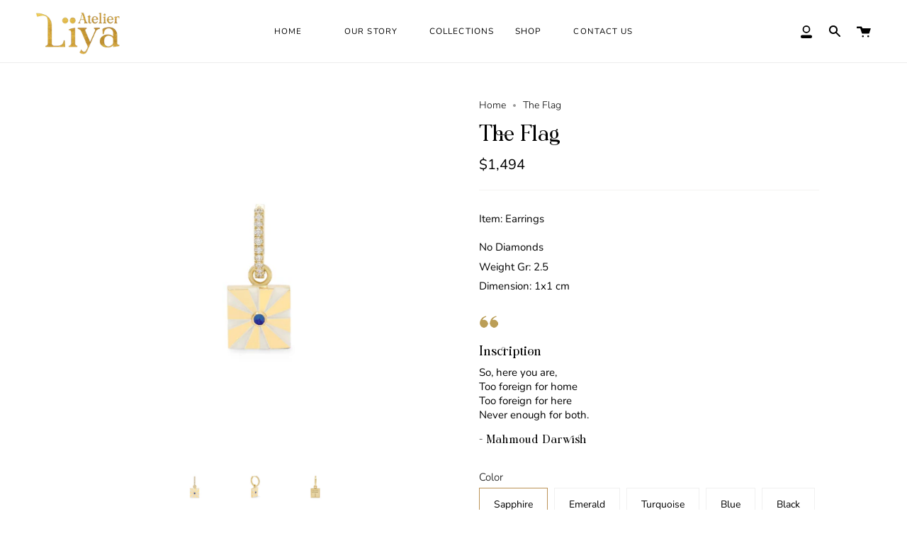

--- FILE ---
content_type: text/html; charset=utf-8
request_url: https://atelierliya.com/products/the-flag-no-diamond-sapphire
body_size: 26083
content:
<!doctype html>
<html class="no-js no-touch supports-no-cookies" lang="en">
<head>
  <meta charset="UTF-8">
  <meta name="viewport" content="width=device-width, initial-scale=1.0">
  <meta name="theme-color" content="#8191a4">
  <link rel="canonical" href="https://atelierliya.com/products/the-flag-no-diamond-sapphire">

  <!-- ======================= Broadcast Theme V3.0.0 ========================= -->

  <link rel="preconnect" href="https://cdn.shopify.com" crossorigin>
  <link rel="preconnect" href="https://fonts.shopify.com" crossorigin>
  <link rel="preconnect" href="https://monorail-edge.shopifysvc.com" crossorigin>

  <link rel="preload" href="//atelierliya.com/cdn/shop/t/6/assets/lazysizes.js?v=111431644619468174291686128514" as="script">
  <link rel="preload" href="//atelierliya.com/cdn/shop/t/6/assets/vendor.js?v=28063473639635829801686128514" as="script">
  <link rel="preload" href="//atelierliya.com/cdn/shop/t/6/assets/theme.js?v=4064162661648738251686128514" as="script">
  <link rel="preload" href="//atelierliya.com/cdn/shop/t/6/assets/theme.css?v=146707666874328023931725962272" as="style"> 

  
    <link rel="shortcut icon" href="//atelierliya.com/cdn/shop/files/new-fav_32x32.jpg?v=1665729709" type="image/png" />
  

  <!-- Title and description ================================================ -->
  
  <title>
    
    The Flag
    
    
    
      &ndash; Atelier Lïya
    
  </title>

  
    <meta name="description" content="Item: Earrings No Diamonds Weight Gr: 2.5 Dimension: 1x1 cm Inscription So, here you are, Too foreign for home Too foreign for here Never enough for both. - Mahmoud Darwish">
  

  <!-- /snippets/social-meta.liquid --><meta property="og:site_name" content="Atelier Lïya">
<meta property="og:url" content="https://atelierliya.com/products/the-flag-no-diamond-sapphire">
<meta property="og:title" content="The Flag">
<meta property="og:type" content="product">
<meta property="og:description" content="Item: Earrings No Diamonds Weight Gr: 2.5 Dimension: 1x1 cm Inscription So, here you are, Too foreign for home Too foreign for here Never enough for both. - Mahmoud Darwish"><meta property="og:price:amount" content="1,494">
  <meta property="og:price:currency" content="USD">
      <meta property="og:image" content="http://atelierliya.com/cdn/shop/files/POH--Flag-E-WSAP-01.jpg?v=1701152264">
      <meta property="og:image:secure_url" content="https://atelierliya.com/cdn/shop/files/POH--Flag-E-WSAP-01.jpg?v=1701152264">
      <meta property="og:image:height" content="1500">
      <meta property="og:image:width" content="1500">
      <meta property="og:image" content="http://atelierliya.com/cdn/shop/files/POH--Flag-E-WSAP-02.jpg?v=1701152264">
      <meta property="og:image:secure_url" content="https://atelierliya.com/cdn/shop/files/POH--Flag-E-WSAP-02.jpg?v=1701152264">
      <meta property="og:image:height" content="1500">
      <meta property="og:image:width" content="1500">
      <meta property="og:image" content="http://atelierliya.com/cdn/shop/files/POH--Flag-E_8e3eab4c-40ea-4a78-86ca-41f81871ac9b.jpg?v=1701402820">
      <meta property="og:image:secure_url" content="https://atelierliya.com/cdn/shop/files/POH--Flag-E_8e3eab4c-40ea-4a78-86ca-41f81871ac9b.jpg?v=1701402820">
      <meta property="og:image:height" content="1500">
      <meta property="og:image:width" content="1500">


<meta name="twitter:site" content="@">
<meta name="twitter:card" content="summary_large_image">
<meta name="twitter:title" content="The Flag">
<meta name="twitter:description" content="Item: Earrings No Diamonds Weight Gr: 2.5 Dimension: 1x1 cm Inscription So, here you are, Too foreign for home Too foreign for here Never enough for both. - Mahmoud Darwish">


  <!-- CSS ================================================================== -->

  <link href="//atelierliya.com/cdn/shop/t/6/assets/font-settings.css?v=14272232524949439961759332611" rel="stylesheet" type="text/css" media="all" />

  
<style data-shopify>

:root {


---color-video-bg: #f2f2f2;


---color-bg: #ffffff;
---color-bg-secondary: #F7F7F7;
---color-bg-rgb: 255, 255, 255;

---color-text-dark: #000000;
---color-text: #000000;
---color-text-light: #4d4d4d;


/* === Opacity shades of grey ===*/
---color-a5:  rgba(0, 0, 0, 0.05);
---color-a10: rgba(0, 0, 0, 0.1);
---color-a15: rgba(0, 0, 0, 0.15);
---color-a20: rgba(0, 0, 0, 0.2);
---color-a25: rgba(0, 0, 0, 0.25);
---color-a30: rgba(0, 0, 0, 0.3);
---color-a35: rgba(0, 0, 0, 0.35);
---color-a40: rgba(0, 0, 0, 0.4);
---color-a45: rgba(0, 0, 0, 0.45);
---color-a50: rgba(0, 0, 0, 0.5);
---color-a55: rgba(0, 0, 0, 0.55);
---color-a60: rgba(0, 0, 0, 0.6);
---color-a65: rgba(0, 0, 0, 0.65);
---color-a70: rgba(0, 0, 0, 0.7);
---color-a75: rgba(0, 0, 0, 0.75);
---color-a80: rgba(0, 0, 0, 0.8);
---color-a85: rgba(0, 0, 0, 0.85);
---color-a90: rgba(0, 0, 0, 0.9);
---color-a95: rgba(0, 0, 0, 0.95);

---color-border: rgb(240, 240, 240);
---color-border-light: #f6f6f6;
---color-border-hairline: #f7f7f7;
---color-border-dark: #bdbdbd;/* === Bright color ===*/
---color-primary: #bb9256;
---color-primary-hover: #966c2e;
---color-primary-fade: rgba(187, 146, 86, 0.05);
---color-primary-fade-hover: rgba(187, 146, 86, 0.1);---color-primary-opposite: #ffffff;


/* === Secondary Color ===*/
---color-secondary: #8191a4;
---color-secondary-hover: #506a89;
---color-secondary-fade: rgba(129, 145, 164, 0.05);
---color-secondary-fade-hover: rgba(129, 145, 164, 0.1);---color-secondary-opposite: #ffffff;


/* === link Color ===*/
---color-link: #000000;
---color-link-hover: #bb9256;
---color-link-fade: rgba(0, 0, 0, 0.05);
---color-link-fade-hover: rgba(0, 0, 0, 0.1);---color-link-opposite: #ffffff;


/* === Product grid sale tags ===*/
---color-sale-bg: #e4bd46;
---color-sale-text: #ffffff;---color-sale-text-secondary: #e4bd46;

/* === Product grid badges ===*/
---color-badge-bg: #ffffff;
---color-badge-text: #212121;

/* === Helper colors for form error states ===*/
---color-error: var(---color-primary);
---color-error-bg: var(---color-primary-fade);



  ---radius: 0px;
  ---radius-sm: 0px;


---color-announcement-bg: #ffffff;
---color-announcement-text: #ab8c52;
---color-announcement-border: #e6ddcb;

---color-header-bg: #ffffff;
---color-header-link: #000000;
---color-header-link-hover: #bb9256;

---color-menu-bg: #ffffff;
---color-menu-border: #ffffff;
---color-menu-link: #000000;
---color-menu-link-hover: #bb9256;
---color-submenu-bg: #ffffff;
---color-submenu-link: #000000;
---color-submenu-link-hover: #bb9256;
---color-menu-transparent: #ffffff;

---color-footer-bg: #f4f3f2;
---color-footer-text: #000000;
---color-footer-link: #000000;
---color-footer-link-hover: #bb9256;
---color-footer-border: #000000;

/* === Custom Cursor ===*/

--icon-zoom-in: url( "//atelierliya.com/cdn/shop/t/6/assets/icon-zoom-in.svg?v=126996651526054293301686128514" );
--icon-zoom-out: url( "//atelierliya.com/cdn/shop/t/6/assets/icon-zoom-out.svg?v=128675709041987423641686128514" );

/* === Typography ===*/
---product-grid-aspect-ratio: 100%;
---product-grid-size-piece: 10;


---font-weight-body: 300;
---font-weight-body-bold: 400;

---font-stack-body: Nunito, sans-serif;
---font-style-body: normal;
---font-adjust-body: 1.0;

---font-weight-heading: 300;
---font-weight-heading-bold: 400;

---font-stack-heading: Nunito, sans-serif;
---font-style-heading: normal;
---font-adjust-heading: 1.0;

---font-stack-nav: Nunito, sans-serif;
---font-style-nav: normal;
---font-adjust-nav: 0.85;

---font-weight-nav: 300;
---font-weight-nav-bold: 400;

---font-size-base: 1.0rem;
---font-size-base-percent: 1.0;

---ico-select: url("//atelierliya.com/cdn/shop/t/6/assets/ico-select.svg?v=115630813262522069291686128514");


/* === Parallax ===*/
---parallax-strength-min: 120.0%;
---parallax-strength-max: 130.0%;



}

</style>


  <link href="//atelierliya.com/cdn/shop/t/6/assets/theme.css?v=146707666874328023931725962272" rel="stylesheet" type="text/css" media="all" />

  <script>
    if (window.navigator.userAgent.indexOf('MSIE ') > 0 || window.navigator.userAgent.indexOf('Trident/') > 0) {
      document.documentElement.className = document.documentElement.className + ' ie';

      var scripts = document.getElementsByTagName('script')[0];
      var polyfill = document.createElement("script");
      polyfill.defer = true;
      polyfill.src = "//atelierliya.com/cdn/shop/t/6/assets/ie11.js?v=144489047535103983231686128514";

      scripts.parentNode.insertBefore(polyfill, scripts);
    } else {
      document.documentElement.className = document.documentElement.className.replace('no-js', 'js');
    }

    window.lazySizesConfig = window.lazySizesConfig || {};
    window.lazySizesConfig.preloadAfterLoad = true;

    
    

    

    

    let root = '/';
    if (root[root.length - 1] !== '/') {
      root = `${root}/`;
    }

    window.theme = {
      routes: {
        root: root,
        cart: '/cart',
        cart_add_url: '/cart/add',
        product_recommendations_url: '/recommendations/products',
        search_url: '/search'
      },
      assets: {
        photoswipe: '//atelierliya.com/cdn/shop/t/6/assets/photoswipe.js?v=12261563163868600691686128514',
        smoothscroll: '//atelierliya.com/cdn/shop/t/6/assets/smoothscroll.js?v=37906625415260927261686128514',
        swatches: '//atelierliya.com/cdn/shop/t/6/assets/swatches.json?v=153762849283573572451686128514',
        base: "//atelierliya.com/cdn/shop/t/6/assets/",
        no_image: "//atelierliya.com/cdn/shopifycloud/storefront/assets/no-image-2048-a2addb12_1024x.gif",
      },
      strings: {
        addToCart: "Add to cart",
        soldOut: "Sold Out",
        from: "From",
        preOrder: "Pre-order",
        unavailable: "Unavailable",
        unitPrice: "Unit price",
        unitPriceSeparator: "per",
        resultsFor: "results for",
        noResultsFor: "No results for",
        shippingCalcSubmitButton: "Calculate shipping",
        shippingCalcSubmitButtonDisabled: "Calculating...",
        selectValue: "Select value",
        oneColor: "color",
        otherColor: "colors",
        upsellAddToCart: "Add"
      },
      customerLoggedIn: false,
      moneyWithCurrencyFormat: "${{amount_no_decimals}} USD",
      moneyFormat: "${{amount_no_decimals}}",
      cartDrawerEnabled:true,
      enableQuickAdd: true,
      swatchLabels: ["Color"," Colour"],
      showFirstSwatch: false,
      transparentHeader: false,
      info: {
        name: 'broadcast'
      },
      version: '3.0.0'
    };
  </script>

  
    <script src="//atelierliya.com/cdn/shopifycloud/storefront/assets/themes_support/shopify_common-5f594365.js" defer="defer"></script>
  

  <!-- Theme Javascript ============================================================== -->
  <script src="//atelierliya.com/cdn/shop/t/6/assets/lazysizes.js?v=111431644619468174291686128514" async="async"></script>
  <script src="//atelierliya.com/cdn/shop/t/6/assets/vendor.js?v=28063473639635829801686128514" defer="defer"></script>
  <script src="//atelierliya.com/cdn/shop/t/6/assets/theme.js?v=4064162661648738251686128514" defer="defer"></script>

  <!-- Shopify app scripts =========================================================== -->

  <script>window.performance && window.performance.mark && window.performance.mark('shopify.content_for_header.start');</script><meta name="facebook-domain-verification" content="t59cbd5gw0qo9v11wigaj4csz5o1k8">
<meta id="shopify-digital-wallet" name="shopify-digital-wallet" content="/56263737476/digital_wallets/dialog">
<link rel="alternate" type="application/json+oembed" href="https://atelierliya.com/products/the-flag-no-diamond-sapphire.oembed">
<script async="async" src="/checkouts/internal/preloads.js?locale=en-US"></script>
<script id="shopify-features" type="application/json">{"accessToken":"9144fcdfa376cb31a7b88f07155fbce4","betas":["rich-media-storefront-analytics"],"domain":"atelierliya.com","predictiveSearch":true,"shopId":56263737476,"locale":"en"}</script>
<script>var Shopify = Shopify || {};
Shopify.shop = "lana-nassar.myshopify.com";
Shopify.locale = "en";
Shopify.currency = {"active":"USD","rate":"1.0"};
Shopify.country = "US";
Shopify.theme = {"name":"New Updates","id":128536051844,"schema_name":"Broadcast","schema_version":"3.0.0","theme_store_id":null,"role":"main"};
Shopify.theme.handle = "null";
Shopify.theme.style = {"id":null,"handle":null};
Shopify.cdnHost = "atelierliya.com/cdn";
Shopify.routes = Shopify.routes || {};
Shopify.routes.root = "/";</script>
<script type="module">!function(o){(o.Shopify=o.Shopify||{}).modules=!0}(window);</script>
<script>!function(o){function n(){var o=[];function n(){o.push(Array.prototype.slice.apply(arguments))}return n.q=o,n}var t=o.Shopify=o.Shopify||{};t.loadFeatures=n(),t.autoloadFeatures=n()}(window);</script>
<script id="shop-js-analytics" type="application/json">{"pageType":"product"}</script>
<script defer="defer" async type="module" src="//atelierliya.com/cdn/shopifycloud/shop-js/modules/v2/client.init-shop-cart-sync_C5BV16lS.en.esm.js"></script>
<script defer="defer" async type="module" src="//atelierliya.com/cdn/shopifycloud/shop-js/modules/v2/chunk.common_CygWptCX.esm.js"></script>
<script type="module">
  await import("//atelierliya.com/cdn/shopifycloud/shop-js/modules/v2/client.init-shop-cart-sync_C5BV16lS.en.esm.js");
await import("//atelierliya.com/cdn/shopifycloud/shop-js/modules/v2/chunk.common_CygWptCX.esm.js");

  window.Shopify.SignInWithShop?.initShopCartSync?.({"fedCMEnabled":true,"windoidEnabled":true});

</script>
<script id="__st">var __st={"a":56263737476,"offset":14400,"reqid":"4c048cd3-d9ff-4b73-8e8f-03e7122104dc-1768728707","pageurl":"atelierliya.com\/products\/the-flag-no-diamond-sapphire","u":"72ea75a91b88","p":"product","rtyp":"product","rid":7105524039812};</script>
<script>window.ShopifyPaypalV4VisibilityTracking = true;</script>
<script id="captcha-bootstrap">!function(){'use strict';const t='contact',e='account',n='new_comment',o=[[t,t],['blogs',n],['comments',n],[t,'customer']],c=[[e,'customer_login'],[e,'guest_login'],[e,'recover_customer_password'],[e,'create_customer']],r=t=>t.map((([t,e])=>`form[action*='/${t}']:not([data-nocaptcha='true']) input[name='form_type'][value='${e}']`)).join(','),a=t=>()=>t?[...document.querySelectorAll(t)].map((t=>t.form)):[];function s(){const t=[...o],e=r(t);return a(e)}const i='password',u='form_key',d=['recaptcha-v3-token','g-recaptcha-response','h-captcha-response',i],f=()=>{try{return window.sessionStorage}catch{return}},m='__shopify_v',_=t=>t.elements[u];function p(t,e,n=!1){try{const o=window.sessionStorage,c=JSON.parse(o.getItem(e)),{data:r}=function(t){const{data:e,action:n}=t;return t[m]||n?{data:e,action:n}:{data:t,action:n}}(c);for(const[e,n]of Object.entries(r))t.elements[e]&&(t.elements[e].value=n);n&&o.removeItem(e)}catch(o){console.error('form repopulation failed',{error:o})}}const l='form_type',E='cptcha';function T(t){t.dataset[E]=!0}const w=window,h=w.document,L='Shopify',v='ce_forms',y='captcha';let A=!1;((t,e)=>{const n=(g='f06e6c50-85a8-45c8-87d0-21a2b65856fe',I='https://cdn.shopify.com/shopifycloud/storefront-forms-hcaptcha/ce_storefront_forms_captcha_hcaptcha.v1.5.2.iife.js',D={infoText:'Protected by hCaptcha',privacyText:'Privacy',termsText:'Terms'},(t,e,n)=>{const o=w[L][v],c=o.bindForm;if(c)return c(t,g,e,D).then(n);var r;o.q.push([[t,g,e,D],n]),r=I,A||(h.body.append(Object.assign(h.createElement('script'),{id:'captcha-provider',async:!0,src:r})),A=!0)});var g,I,D;w[L]=w[L]||{},w[L][v]=w[L][v]||{},w[L][v].q=[],w[L][y]=w[L][y]||{},w[L][y].protect=function(t,e){n(t,void 0,e),T(t)},Object.freeze(w[L][y]),function(t,e,n,w,h,L){const[v,y,A,g]=function(t,e,n){const i=e?o:[],u=t?c:[],d=[...i,...u],f=r(d),m=r(i),_=r(d.filter((([t,e])=>n.includes(e))));return[a(f),a(m),a(_),s()]}(w,h,L),I=t=>{const e=t.target;return e instanceof HTMLFormElement?e:e&&e.form},D=t=>v().includes(t);t.addEventListener('submit',(t=>{const e=I(t);if(!e)return;const n=D(e)&&!e.dataset.hcaptchaBound&&!e.dataset.recaptchaBound,o=_(e),c=g().includes(e)&&(!o||!o.value);(n||c)&&t.preventDefault(),c&&!n&&(function(t){try{if(!f())return;!function(t){const e=f();if(!e)return;const n=_(t);if(!n)return;const o=n.value;o&&e.removeItem(o)}(t);const e=Array.from(Array(32),(()=>Math.random().toString(36)[2])).join('');!function(t,e){_(t)||t.append(Object.assign(document.createElement('input'),{type:'hidden',name:u})),t.elements[u].value=e}(t,e),function(t,e){const n=f();if(!n)return;const o=[...t.querySelectorAll(`input[type='${i}']`)].map((({name:t})=>t)),c=[...d,...o],r={};for(const[a,s]of new FormData(t).entries())c.includes(a)||(r[a]=s);n.setItem(e,JSON.stringify({[m]:1,action:t.action,data:r}))}(t,e)}catch(e){console.error('failed to persist form',e)}}(e),e.submit())}));const S=(t,e)=>{t&&!t.dataset[E]&&(n(t,e.some((e=>e===t))),T(t))};for(const o of['focusin','change'])t.addEventListener(o,(t=>{const e=I(t);D(e)&&S(e,y())}));const B=e.get('form_key'),M=e.get(l),P=B&&M;t.addEventListener('DOMContentLoaded',(()=>{const t=y();if(P)for(const e of t)e.elements[l].value===M&&p(e,B);[...new Set([...A(),...v().filter((t=>'true'===t.dataset.shopifyCaptcha))])].forEach((e=>S(e,t)))}))}(h,new URLSearchParams(w.location.search),n,t,e,['guest_login'])})(!0,!0)}();</script>
<script integrity="sha256-4kQ18oKyAcykRKYeNunJcIwy7WH5gtpwJnB7kiuLZ1E=" data-source-attribution="shopify.loadfeatures" defer="defer" src="//atelierliya.com/cdn/shopifycloud/storefront/assets/storefront/load_feature-a0a9edcb.js" crossorigin="anonymous"></script>
<script data-source-attribution="shopify.dynamic_checkout.dynamic.init">var Shopify=Shopify||{};Shopify.PaymentButton=Shopify.PaymentButton||{isStorefrontPortableWallets:!0,init:function(){window.Shopify.PaymentButton.init=function(){};var t=document.createElement("script");t.src="https://atelierliya.com/cdn/shopifycloud/portable-wallets/latest/portable-wallets.en.js",t.type="module",document.head.appendChild(t)}};
</script>
<script data-source-attribution="shopify.dynamic_checkout.buyer_consent">
  function portableWalletsHideBuyerConsent(e){var t=document.getElementById("shopify-buyer-consent"),n=document.getElementById("shopify-subscription-policy-button");t&&n&&(t.classList.add("hidden"),t.setAttribute("aria-hidden","true"),n.removeEventListener("click",e))}function portableWalletsShowBuyerConsent(e){var t=document.getElementById("shopify-buyer-consent"),n=document.getElementById("shopify-subscription-policy-button");t&&n&&(t.classList.remove("hidden"),t.removeAttribute("aria-hidden"),n.addEventListener("click",e))}window.Shopify?.PaymentButton&&(window.Shopify.PaymentButton.hideBuyerConsent=portableWalletsHideBuyerConsent,window.Shopify.PaymentButton.showBuyerConsent=portableWalletsShowBuyerConsent);
</script>
<script>
  function portableWalletsCleanup(e){e&&e.src&&console.error("Failed to load portable wallets script "+e.src);var t=document.querySelectorAll("shopify-accelerated-checkout .shopify-payment-button__skeleton, shopify-accelerated-checkout-cart .wallet-cart-button__skeleton"),e=document.getElementById("shopify-buyer-consent");for(let e=0;e<t.length;e++)t[e].remove();e&&e.remove()}function portableWalletsNotLoadedAsModule(e){e instanceof ErrorEvent&&"string"==typeof e.message&&e.message.includes("import.meta")&&"string"==typeof e.filename&&e.filename.includes("portable-wallets")&&(window.removeEventListener("error",portableWalletsNotLoadedAsModule),window.Shopify.PaymentButton.failedToLoad=e,"loading"===document.readyState?document.addEventListener("DOMContentLoaded",window.Shopify.PaymentButton.init):window.Shopify.PaymentButton.init())}window.addEventListener("error",portableWalletsNotLoadedAsModule);
</script>

<script type="module" src="https://atelierliya.com/cdn/shopifycloud/portable-wallets/latest/portable-wallets.en.js" onError="portableWalletsCleanup(this)" crossorigin="anonymous"></script>
<script nomodule>
  document.addEventListener("DOMContentLoaded", portableWalletsCleanup);
</script>

<link id="shopify-accelerated-checkout-styles" rel="stylesheet" media="screen" href="https://atelierliya.com/cdn/shopifycloud/portable-wallets/latest/accelerated-checkout-backwards-compat.css" crossorigin="anonymous">
<style id="shopify-accelerated-checkout-cart">
        #shopify-buyer-consent {
  margin-top: 1em;
  display: inline-block;
  width: 100%;
}

#shopify-buyer-consent.hidden {
  display: none;
}

#shopify-subscription-policy-button {
  background: none;
  border: none;
  padding: 0;
  text-decoration: underline;
  font-size: inherit;
  cursor: pointer;
}

#shopify-subscription-policy-button::before {
  box-shadow: none;
}

      </style>

<script>window.performance && window.performance.mark && window.performance.mark('shopify.content_for_header.end');</script>
<link href="https://monorail-edge.shopifysvc.com" rel="dns-prefetch">
<script>(function(){if ("sendBeacon" in navigator && "performance" in window) {try {var session_token_from_headers = performance.getEntriesByType('navigation')[0].serverTiming.find(x => x.name == '_s').description;} catch {var session_token_from_headers = undefined;}var session_cookie_matches = document.cookie.match(/_shopify_s=([^;]*)/);var session_token_from_cookie = session_cookie_matches && session_cookie_matches.length === 2 ? session_cookie_matches[1] : "";var session_token = session_token_from_headers || session_token_from_cookie || "";function handle_abandonment_event(e) {var entries = performance.getEntries().filter(function(entry) {return /monorail-edge.shopifysvc.com/.test(entry.name);});if (!window.abandonment_tracked && entries.length === 0) {window.abandonment_tracked = true;var currentMs = Date.now();var navigation_start = performance.timing.navigationStart;var payload = {shop_id: 56263737476,url: window.location.href,navigation_start,duration: currentMs - navigation_start,session_token,page_type: "product"};window.navigator.sendBeacon("https://monorail-edge.shopifysvc.com/v1/produce", JSON.stringify({schema_id: "online_store_buyer_site_abandonment/1.1",payload: payload,metadata: {event_created_at_ms: currentMs,event_sent_at_ms: currentMs}}));}}window.addEventListener('pagehide', handle_abandonment_event);}}());</script>
<script id="web-pixels-manager-setup">(function e(e,d,r,n,o){if(void 0===o&&(o={}),!Boolean(null===(a=null===(i=window.Shopify)||void 0===i?void 0:i.analytics)||void 0===a?void 0:a.replayQueue)){var i,a;window.Shopify=window.Shopify||{};var t=window.Shopify;t.analytics=t.analytics||{};var s=t.analytics;s.replayQueue=[],s.publish=function(e,d,r){return s.replayQueue.push([e,d,r]),!0};try{self.performance.mark("wpm:start")}catch(e){}var l=function(){var e={modern:/Edge?\/(1{2}[4-9]|1[2-9]\d|[2-9]\d{2}|\d{4,})\.\d+(\.\d+|)|Firefox\/(1{2}[4-9]|1[2-9]\d|[2-9]\d{2}|\d{4,})\.\d+(\.\d+|)|Chrom(ium|e)\/(9{2}|\d{3,})\.\d+(\.\d+|)|(Maci|X1{2}).+ Version\/(15\.\d+|(1[6-9]|[2-9]\d|\d{3,})\.\d+)([,.]\d+|)( \(\w+\)|)( Mobile\/\w+|) Safari\/|Chrome.+OPR\/(9{2}|\d{3,})\.\d+\.\d+|(CPU[ +]OS|iPhone[ +]OS|CPU[ +]iPhone|CPU IPhone OS|CPU iPad OS)[ +]+(15[._]\d+|(1[6-9]|[2-9]\d|\d{3,})[._]\d+)([._]\d+|)|Android:?[ /-](13[3-9]|1[4-9]\d|[2-9]\d{2}|\d{4,})(\.\d+|)(\.\d+|)|Android.+Firefox\/(13[5-9]|1[4-9]\d|[2-9]\d{2}|\d{4,})\.\d+(\.\d+|)|Android.+Chrom(ium|e)\/(13[3-9]|1[4-9]\d|[2-9]\d{2}|\d{4,})\.\d+(\.\d+|)|SamsungBrowser\/([2-9]\d|\d{3,})\.\d+/,legacy:/Edge?\/(1[6-9]|[2-9]\d|\d{3,})\.\d+(\.\d+|)|Firefox\/(5[4-9]|[6-9]\d|\d{3,})\.\d+(\.\d+|)|Chrom(ium|e)\/(5[1-9]|[6-9]\d|\d{3,})\.\d+(\.\d+|)([\d.]+$|.*Safari\/(?![\d.]+ Edge\/[\d.]+$))|(Maci|X1{2}).+ Version\/(10\.\d+|(1[1-9]|[2-9]\d|\d{3,})\.\d+)([,.]\d+|)( \(\w+\)|)( Mobile\/\w+|) Safari\/|Chrome.+OPR\/(3[89]|[4-9]\d|\d{3,})\.\d+\.\d+|(CPU[ +]OS|iPhone[ +]OS|CPU[ +]iPhone|CPU IPhone OS|CPU iPad OS)[ +]+(10[._]\d+|(1[1-9]|[2-9]\d|\d{3,})[._]\d+)([._]\d+|)|Android:?[ /-](13[3-9]|1[4-9]\d|[2-9]\d{2}|\d{4,})(\.\d+|)(\.\d+|)|Mobile Safari.+OPR\/([89]\d|\d{3,})\.\d+\.\d+|Android.+Firefox\/(13[5-9]|1[4-9]\d|[2-9]\d{2}|\d{4,})\.\d+(\.\d+|)|Android.+Chrom(ium|e)\/(13[3-9]|1[4-9]\d|[2-9]\d{2}|\d{4,})\.\d+(\.\d+|)|Android.+(UC? ?Browser|UCWEB|U3)[ /]?(15\.([5-9]|\d{2,})|(1[6-9]|[2-9]\d|\d{3,})\.\d+)\.\d+|SamsungBrowser\/(5\.\d+|([6-9]|\d{2,})\.\d+)|Android.+MQ{2}Browser\/(14(\.(9|\d{2,})|)|(1[5-9]|[2-9]\d|\d{3,})(\.\d+|))(\.\d+|)|K[Aa][Ii]OS\/(3\.\d+|([4-9]|\d{2,})\.\d+)(\.\d+|)/},d=e.modern,r=e.legacy,n=navigator.userAgent;return n.match(d)?"modern":n.match(r)?"legacy":"unknown"}(),u="modern"===l?"modern":"legacy",c=(null!=n?n:{modern:"",legacy:""})[u],f=function(e){return[e.baseUrl,"/wpm","/b",e.hashVersion,"modern"===e.buildTarget?"m":"l",".js"].join("")}({baseUrl:d,hashVersion:r,buildTarget:u}),m=function(e){var d=e.version,r=e.bundleTarget,n=e.surface,o=e.pageUrl,i=e.monorailEndpoint;return{emit:function(e){var a=e.status,t=e.errorMsg,s=(new Date).getTime(),l=JSON.stringify({metadata:{event_sent_at_ms:s},events:[{schema_id:"web_pixels_manager_load/3.1",payload:{version:d,bundle_target:r,page_url:o,status:a,surface:n,error_msg:t},metadata:{event_created_at_ms:s}}]});if(!i)return console&&console.warn&&console.warn("[Web Pixels Manager] No Monorail endpoint provided, skipping logging."),!1;try{return self.navigator.sendBeacon.bind(self.navigator)(i,l)}catch(e){}var u=new XMLHttpRequest;try{return u.open("POST",i,!0),u.setRequestHeader("Content-Type","text/plain"),u.send(l),!0}catch(e){return console&&console.warn&&console.warn("[Web Pixels Manager] Got an unhandled error while logging to Monorail."),!1}}}}({version:r,bundleTarget:l,surface:e.surface,pageUrl:self.location.href,monorailEndpoint:e.monorailEndpoint});try{o.browserTarget=l,function(e){var d=e.src,r=e.async,n=void 0===r||r,o=e.onload,i=e.onerror,a=e.sri,t=e.scriptDataAttributes,s=void 0===t?{}:t,l=document.createElement("script"),u=document.querySelector("head"),c=document.querySelector("body");if(l.async=n,l.src=d,a&&(l.integrity=a,l.crossOrigin="anonymous"),s)for(var f in s)if(Object.prototype.hasOwnProperty.call(s,f))try{l.dataset[f]=s[f]}catch(e){}if(o&&l.addEventListener("load",o),i&&l.addEventListener("error",i),u)u.appendChild(l);else{if(!c)throw new Error("Did not find a head or body element to append the script");c.appendChild(l)}}({src:f,async:!0,onload:function(){if(!function(){var e,d;return Boolean(null===(d=null===(e=window.Shopify)||void 0===e?void 0:e.analytics)||void 0===d?void 0:d.initialized)}()){var d=window.webPixelsManager.init(e)||void 0;if(d){var r=window.Shopify.analytics;r.replayQueue.forEach((function(e){var r=e[0],n=e[1],o=e[2];d.publishCustomEvent(r,n,o)})),r.replayQueue=[],r.publish=d.publishCustomEvent,r.visitor=d.visitor,r.initialized=!0}}},onerror:function(){return m.emit({status:"failed",errorMsg:"".concat(f," has failed to load")})},sri:function(e){var d=/^sha384-[A-Za-z0-9+/=]+$/;return"string"==typeof e&&d.test(e)}(c)?c:"",scriptDataAttributes:o}),m.emit({status:"loading"})}catch(e){m.emit({status:"failed",errorMsg:(null==e?void 0:e.message)||"Unknown error"})}}})({shopId: 56263737476,storefrontBaseUrl: "https://atelierliya.com",extensionsBaseUrl: "https://extensions.shopifycdn.com/cdn/shopifycloud/web-pixels-manager",monorailEndpoint: "https://monorail-edge.shopifysvc.com/unstable/produce_batch",surface: "storefront-renderer",enabledBetaFlags: ["2dca8a86"],webPixelsConfigList: [{"id":"142901380","configuration":"{\"pixel_id\":\"1145710079711960\",\"pixel_type\":\"facebook_pixel\",\"metaapp_system_user_token\":\"-\"}","eventPayloadVersion":"v1","runtimeContext":"OPEN","scriptVersion":"ca16bc87fe92b6042fbaa3acc2fbdaa6","type":"APP","apiClientId":2329312,"privacyPurposes":["ANALYTICS","MARKETING","SALE_OF_DATA"],"dataSharingAdjustments":{"protectedCustomerApprovalScopes":["read_customer_address","read_customer_email","read_customer_name","read_customer_personal_data","read_customer_phone"]}},{"id":"shopify-app-pixel","configuration":"{}","eventPayloadVersion":"v1","runtimeContext":"STRICT","scriptVersion":"0450","apiClientId":"shopify-pixel","type":"APP","privacyPurposes":["ANALYTICS","MARKETING"]},{"id":"shopify-custom-pixel","eventPayloadVersion":"v1","runtimeContext":"LAX","scriptVersion":"0450","apiClientId":"shopify-pixel","type":"CUSTOM","privacyPurposes":["ANALYTICS","MARKETING"]}],isMerchantRequest: false,initData: {"shop":{"name":"Atelier Lïya","paymentSettings":{"currencyCode":"USD"},"myshopifyDomain":"lana-nassar.myshopify.com","countryCode":"AE","storefrontUrl":"https:\/\/atelierliya.com"},"customer":null,"cart":null,"checkout":null,"productVariants":[{"price":{"amount":1494.0,"currencyCode":"USD"},"product":{"title":"The Flag","vendor":"lana.nassar","id":"7105524039812","untranslatedTitle":"The Flag","url":"\/products\/the-flag-no-diamond-sapphire","type":"Earrings"},"id":"41405785669764","image":{"src":"\/\/atelierliya.com\/cdn\/shop\/files\/POH--Flag-E-WSAP-01.jpg?v=1701152264"},"sku":null,"title":"Sapphire \/ Single","untranslatedTitle":"Sapphire \/ Single"},{"price":{"amount":2764.0,"currencyCode":"USD"},"product":{"title":"The Flag","vendor":"lana.nassar","id":"7105524039812","untranslatedTitle":"The Flag","url":"\/products\/the-flag-no-diamond-sapphire","type":"Earrings"},"id":"41405785702532","image":{"src":"\/\/atelierliya.com\/cdn\/shop\/files\/POH--Flag-E-WSAP-01.jpg?v=1701152264"},"sku":null,"title":"Sapphire \/ Double","untranslatedTitle":"Sapphire \/ Double"},{"price":{"amount":1494.0,"currencyCode":"USD"},"product":{"title":"The Flag","vendor":"lana.nassar","id":"7105524039812","untranslatedTitle":"The Flag","url":"\/products\/the-flag-no-diamond-sapphire","type":"Earrings"},"id":"41405785342084","image":{"src":"\/\/atelierliya.com\/cdn\/shop\/files\/POH--Flag-E-WSAP-01.jpg?v=1701152264"},"sku":null,"title":"Emerald \/ Single","untranslatedTitle":"Emerald \/ Single"},{"price":{"amount":2764.0,"currencyCode":"USD"},"product":{"title":"The Flag","vendor":"lana.nassar","id":"7105524039812","untranslatedTitle":"The Flag","url":"\/products\/the-flag-no-diamond-sapphire","type":"Earrings"},"id":"41405785374852","image":{"src":"\/\/atelierliya.com\/cdn\/shop\/files\/POH--Flag-E-WSAP-01.jpg?v=1701152264"},"sku":null,"title":"Emerald \/ Double","untranslatedTitle":"Emerald \/ Double"},{"price":{"amount":1494.0,"currencyCode":"USD"},"product":{"title":"The Flag","vendor":"lana.nassar","id":"7105524039812","untranslatedTitle":"The Flag","url":"\/products\/the-flag-no-diamond-sapphire","type":"Earrings"},"id":"41405785407620","image":{"src":"\/\/atelierliya.com\/cdn\/shop\/files\/POH--Flag-E-WSAP-01.jpg?v=1701152264"},"sku":null,"title":"Turquoise \/ Single","untranslatedTitle":"Turquoise \/ Single"},{"price":{"amount":2764.0,"currencyCode":"USD"},"product":{"title":"The Flag","vendor":"lana.nassar","id":"7105524039812","untranslatedTitle":"The Flag","url":"\/products\/the-flag-no-diamond-sapphire","type":"Earrings"},"id":"41405785440388","image":{"src":"\/\/atelierliya.com\/cdn\/shop\/files\/POH--Flag-E-WSAP-01.jpg?v=1701152264"},"sku":null,"title":"Turquoise \/ Double","untranslatedTitle":"Turquoise \/ Double"},{"price":{"amount":1494.0,"currencyCode":"USD"},"product":{"title":"The Flag","vendor":"lana.nassar","id":"7105524039812","untranslatedTitle":"The Flag","url":"\/products\/the-flag-no-diamond-sapphire","type":"Earrings"},"id":"41405785473156","image":{"src":"\/\/atelierliya.com\/cdn\/shop\/files\/POH--Flag-E-WSAP-01.jpg?v=1701152264"},"sku":null,"title":"Blue \/ Single","untranslatedTitle":"Blue \/ Single"},{"price":{"amount":2764.0,"currencyCode":"USD"},"product":{"title":"The Flag","vendor":"lana.nassar","id":"7105524039812","untranslatedTitle":"The Flag","url":"\/products\/the-flag-no-diamond-sapphire","type":"Earrings"},"id":"41405785505924","image":{"src":"\/\/atelierliya.com\/cdn\/shop\/files\/POH--Flag-E-WSAP-01.jpg?v=1701152264"},"sku":null,"title":"Blue \/ Double","untranslatedTitle":"Blue \/ Double"},{"price":{"amount":1494.0,"currencyCode":"USD"},"product":{"title":"The Flag","vendor":"lana.nassar","id":"7105524039812","untranslatedTitle":"The Flag","url":"\/products\/the-flag-no-diamond-sapphire","type":"Earrings"},"id":"41405785538692","image":{"src":"\/\/atelierliya.com\/cdn\/shop\/files\/POH--Flag-E-WSAP-01.jpg?v=1701152264"},"sku":null,"title":"Black \/ Single","untranslatedTitle":"Black \/ Single"},{"price":{"amount":2764.0,"currencyCode":"USD"},"product":{"title":"The Flag","vendor":"lana.nassar","id":"7105524039812","untranslatedTitle":"The Flag","url":"\/products\/the-flag-no-diamond-sapphire","type":"Earrings"},"id":"41405785571460","image":{"src":"\/\/atelierliya.com\/cdn\/shop\/files\/POH--Flag-E-WSAP-01.jpg?v=1701152264"},"sku":null,"title":"Black \/ Double","untranslatedTitle":"Black \/ Double"},{"price":{"amount":1494.0,"currencyCode":"USD"},"product":{"title":"The Flag","vendor":"lana.nassar","id":"7105524039812","untranslatedTitle":"The Flag","url":"\/products\/the-flag-no-diamond-sapphire","type":"Earrings"},"id":"41405785604228","image":{"src":"\/\/atelierliya.com\/cdn\/shop\/files\/POH--Flag-E-WSAP-01.jpg?v=1701152264"},"sku":null,"title":"Red \/ Single","untranslatedTitle":"Red \/ Single"},{"price":{"amount":2764.0,"currencyCode":"USD"},"product":{"title":"The Flag","vendor":"lana.nassar","id":"7105524039812","untranslatedTitle":"The Flag","url":"\/products\/the-flag-no-diamond-sapphire","type":"Earrings"},"id":"41405785636996","image":{"src":"\/\/atelierliya.com\/cdn\/shop\/files\/POH--Flag-E-WSAP-01.jpg?v=1701152264"},"sku":null,"title":"Red \/ Double","untranslatedTitle":"Red \/ Double"}],"purchasingCompany":null},},"https://atelierliya.com/cdn","fcfee988w5aeb613cpc8e4bc33m6693e112",{"modern":"","legacy":""},{"shopId":"56263737476","storefrontBaseUrl":"https:\/\/atelierliya.com","extensionBaseUrl":"https:\/\/extensions.shopifycdn.com\/cdn\/shopifycloud\/web-pixels-manager","surface":"storefront-renderer","enabledBetaFlags":"[\"2dca8a86\"]","isMerchantRequest":"false","hashVersion":"fcfee988w5aeb613cpc8e4bc33m6693e112","publish":"custom","events":"[[\"page_viewed\",{}],[\"product_viewed\",{\"productVariant\":{\"price\":{\"amount\":1494.0,\"currencyCode\":\"USD\"},\"product\":{\"title\":\"The Flag\",\"vendor\":\"lana.nassar\",\"id\":\"7105524039812\",\"untranslatedTitle\":\"The Flag\",\"url\":\"\/products\/the-flag-no-diamond-sapphire\",\"type\":\"Earrings\"},\"id\":\"41405785669764\",\"image\":{\"src\":\"\/\/atelierliya.com\/cdn\/shop\/files\/POH--Flag-E-WSAP-01.jpg?v=1701152264\"},\"sku\":null,\"title\":\"Sapphire \/ Single\",\"untranslatedTitle\":\"Sapphire \/ Single\"}}]]"});</script><script>
  window.ShopifyAnalytics = window.ShopifyAnalytics || {};
  window.ShopifyAnalytics.meta = window.ShopifyAnalytics.meta || {};
  window.ShopifyAnalytics.meta.currency = 'USD';
  var meta = {"product":{"id":7105524039812,"gid":"gid:\/\/shopify\/Product\/7105524039812","vendor":"lana.nassar","type":"Earrings","handle":"the-flag-no-diamond-sapphire","variants":[{"id":41405785669764,"price":149400,"name":"The Flag - Sapphire \/ Single","public_title":"Sapphire \/ Single","sku":null},{"id":41405785702532,"price":276400,"name":"The Flag - Sapphire \/ Double","public_title":"Sapphire \/ Double","sku":null},{"id":41405785342084,"price":149400,"name":"The Flag - Emerald \/ Single","public_title":"Emerald \/ Single","sku":null},{"id":41405785374852,"price":276400,"name":"The Flag - Emerald \/ Double","public_title":"Emerald \/ Double","sku":null},{"id":41405785407620,"price":149400,"name":"The Flag - Turquoise \/ Single","public_title":"Turquoise \/ Single","sku":null},{"id":41405785440388,"price":276400,"name":"The Flag - Turquoise \/ Double","public_title":"Turquoise \/ Double","sku":null},{"id":41405785473156,"price":149400,"name":"The Flag - Blue \/ Single","public_title":"Blue \/ Single","sku":null},{"id":41405785505924,"price":276400,"name":"The Flag - Blue \/ Double","public_title":"Blue \/ Double","sku":null},{"id":41405785538692,"price":149400,"name":"The Flag - Black \/ Single","public_title":"Black \/ Single","sku":null},{"id":41405785571460,"price":276400,"name":"The Flag - Black \/ Double","public_title":"Black \/ Double","sku":null},{"id":41405785604228,"price":149400,"name":"The Flag - Red \/ Single","public_title":"Red \/ Single","sku":null},{"id":41405785636996,"price":276400,"name":"The Flag - Red \/ Double","public_title":"Red \/ Double","sku":null}],"remote":false},"page":{"pageType":"product","resourceType":"product","resourceId":7105524039812,"requestId":"4c048cd3-d9ff-4b73-8e8f-03e7122104dc-1768728707"}};
  for (var attr in meta) {
    window.ShopifyAnalytics.meta[attr] = meta[attr];
  }
</script>
<script class="analytics">
  (function () {
    var customDocumentWrite = function(content) {
      var jquery = null;

      if (window.jQuery) {
        jquery = window.jQuery;
      } else if (window.Checkout && window.Checkout.$) {
        jquery = window.Checkout.$;
      }

      if (jquery) {
        jquery('body').append(content);
      }
    };

    var hasLoggedConversion = function(token) {
      if (token) {
        return document.cookie.indexOf('loggedConversion=' + token) !== -1;
      }
      return false;
    }

    var setCookieIfConversion = function(token) {
      if (token) {
        var twoMonthsFromNow = new Date(Date.now());
        twoMonthsFromNow.setMonth(twoMonthsFromNow.getMonth() + 2);

        document.cookie = 'loggedConversion=' + token + '; expires=' + twoMonthsFromNow;
      }
    }

    var trekkie = window.ShopifyAnalytics.lib = window.trekkie = window.trekkie || [];
    if (trekkie.integrations) {
      return;
    }
    trekkie.methods = [
      'identify',
      'page',
      'ready',
      'track',
      'trackForm',
      'trackLink'
    ];
    trekkie.factory = function(method) {
      return function() {
        var args = Array.prototype.slice.call(arguments);
        args.unshift(method);
        trekkie.push(args);
        return trekkie;
      };
    };
    for (var i = 0; i < trekkie.methods.length; i++) {
      var key = trekkie.methods[i];
      trekkie[key] = trekkie.factory(key);
    }
    trekkie.load = function(config) {
      trekkie.config = config || {};
      trekkie.config.initialDocumentCookie = document.cookie;
      var first = document.getElementsByTagName('script')[0];
      var script = document.createElement('script');
      script.type = 'text/javascript';
      script.onerror = function(e) {
        var scriptFallback = document.createElement('script');
        scriptFallback.type = 'text/javascript';
        scriptFallback.onerror = function(error) {
                var Monorail = {
      produce: function produce(monorailDomain, schemaId, payload) {
        var currentMs = new Date().getTime();
        var event = {
          schema_id: schemaId,
          payload: payload,
          metadata: {
            event_created_at_ms: currentMs,
            event_sent_at_ms: currentMs
          }
        };
        return Monorail.sendRequest("https://" + monorailDomain + "/v1/produce", JSON.stringify(event));
      },
      sendRequest: function sendRequest(endpointUrl, payload) {
        // Try the sendBeacon API
        if (window && window.navigator && typeof window.navigator.sendBeacon === 'function' && typeof window.Blob === 'function' && !Monorail.isIos12()) {
          var blobData = new window.Blob([payload], {
            type: 'text/plain'
          });

          if (window.navigator.sendBeacon(endpointUrl, blobData)) {
            return true;
          } // sendBeacon was not successful

        } // XHR beacon

        var xhr = new XMLHttpRequest();

        try {
          xhr.open('POST', endpointUrl);
          xhr.setRequestHeader('Content-Type', 'text/plain');
          xhr.send(payload);
        } catch (e) {
          console.log(e);
        }

        return false;
      },
      isIos12: function isIos12() {
        return window.navigator.userAgent.lastIndexOf('iPhone; CPU iPhone OS 12_') !== -1 || window.navigator.userAgent.lastIndexOf('iPad; CPU OS 12_') !== -1;
      }
    };
    Monorail.produce('monorail-edge.shopifysvc.com',
      'trekkie_storefront_load_errors/1.1',
      {shop_id: 56263737476,
      theme_id: 128536051844,
      app_name: "storefront",
      context_url: window.location.href,
      source_url: "//atelierliya.com/cdn/s/trekkie.storefront.cd680fe47e6c39ca5d5df5f0a32d569bc48c0f27.min.js"});

        };
        scriptFallback.async = true;
        scriptFallback.src = '//atelierliya.com/cdn/s/trekkie.storefront.cd680fe47e6c39ca5d5df5f0a32d569bc48c0f27.min.js';
        first.parentNode.insertBefore(scriptFallback, first);
      };
      script.async = true;
      script.src = '//atelierliya.com/cdn/s/trekkie.storefront.cd680fe47e6c39ca5d5df5f0a32d569bc48c0f27.min.js';
      first.parentNode.insertBefore(script, first);
    };
    trekkie.load(
      {"Trekkie":{"appName":"storefront","development":false,"defaultAttributes":{"shopId":56263737476,"isMerchantRequest":null,"themeId":128536051844,"themeCityHash":"6787045585341863825","contentLanguage":"en","currency":"USD","eventMetadataId":"ee61049d-fa65-4f32-ab94-139e426ff3bd"},"isServerSideCookieWritingEnabled":true,"monorailRegion":"shop_domain","enabledBetaFlags":["65f19447"]},"Session Attribution":{},"S2S":{"facebookCapiEnabled":true,"source":"trekkie-storefront-renderer","apiClientId":580111}}
    );

    var loaded = false;
    trekkie.ready(function() {
      if (loaded) return;
      loaded = true;

      window.ShopifyAnalytics.lib = window.trekkie;

      var originalDocumentWrite = document.write;
      document.write = customDocumentWrite;
      try { window.ShopifyAnalytics.merchantGoogleAnalytics.call(this); } catch(error) {};
      document.write = originalDocumentWrite;

      window.ShopifyAnalytics.lib.page(null,{"pageType":"product","resourceType":"product","resourceId":7105524039812,"requestId":"4c048cd3-d9ff-4b73-8e8f-03e7122104dc-1768728707","shopifyEmitted":true});

      var match = window.location.pathname.match(/checkouts\/(.+)\/(thank_you|post_purchase)/)
      var token = match? match[1]: undefined;
      if (!hasLoggedConversion(token)) {
        setCookieIfConversion(token);
        window.ShopifyAnalytics.lib.track("Viewed Product",{"currency":"USD","variantId":41405785669764,"productId":7105524039812,"productGid":"gid:\/\/shopify\/Product\/7105524039812","name":"The Flag - Sapphire \/ Single","price":"1494.00","sku":null,"brand":"lana.nassar","variant":"Sapphire \/ Single","category":"Earrings","nonInteraction":true,"remote":false},undefined,undefined,{"shopifyEmitted":true});
      window.ShopifyAnalytics.lib.track("monorail:\/\/trekkie_storefront_viewed_product\/1.1",{"currency":"USD","variantId":41405785669764,"productId":7105524039812,"productGid":"gid:\/\/shopify\/Product\/7105524039812","name":"The Flag - Sapphire \/ Single","price":"1494.00","sku":null,"brand":"lana.nassar","variant":"Sapphire \/ Single","category":"Earrings","nonInteraction":true,"remote":false,"referer":"https:\/\/atelierliya.com\/products\/the-flag-no-diamond-sapphire"});
      }
    });


        var eventsListenerScript = document.createElement('script');
        eventsListenerScript.async = true;
        eventsListenerScript.src = "//atelierliya.com/cdn/shopifycloud/storefront/assets/shop_events_listener-3da45d37.js";
        document.getElementsByTagName('head')[0].appendChild(eventsListenerScript);

})();</script>
<script
  defer
  src="https://atelierliya.com/cdn/shopifycloud/perf-kit/shopify-perf-kit-3.0.4.min.js"
  data-application="storefront-renderer"
  data-shop-id="56263737476"
  data-render-region="gcp-us-central1"
  data-page-type="product"
  data-theme-instance-id="128536051844"
  data-theme-name="Broadcast"
  data-theme-version="3.0.0"
  data-monorail-region="shop_domain"
  data-resource-timing-sampling-rate="10"
  data-shs="true"
  data-shs-beacon="true"
  data-shs-export-with-fetch="true"
  data-shs-logs-sample-rate="1"
  data-shs-beacon-endpoint="https://atelierliya.com/api/collect"
></script>
</head>
<body id="the-flag" class="product template-product show-button-animation aos-initialized   " data-animations="true">

  <a class="in-page-link visually-hidden skip-link is-not-relative" data-skip-content href="#MainContent">Skip to content</a>

  <div class="container" data-site-container>
    <div id="shopify-section-announcement" class="shopify-section">
</div>
    <div id="shopify-section-header" class="shopify-section"><style data-shopify>:root {
    --menu-height: calc(90px);
  }.header__logo__link::before { padding-bottom: 50.0%; }</style>












<div class="header__wrapper"
  data-header-wrapper
  data-header-transparent="false"
  data-header-sticky="sticky"
  data-header-style="logo_beside"
  data-section-id="header"
  data-section-type="header">

  <header class="theme__header" role="banner" data-header-height>
    <div>
      <div class="header__mobile">
        
    <div class="header__mobile__left">

      <div class="header__mobile__button">
        <button class="header__mobile__hamburger"
          data-drawer-toggle="hamburger"
          aria-label="Show menu"
          aria-haspopup="true"
          aria-expanded="false"
          aria-controls="header-menu">

          <div class="hamburger__lines">
            <span></span>
            <span></span>
            <span></span>
            <span></span>
            <span></span>
            <span></span>
          </div>
        </button>
      </div>
      
        <div class="header__mobile__button">
          <a href="/search" class="navlink" data-popdown-toggle="search-popdown" data-focus-element>
            <svg aria-hidden="true" focusable="false" role="presentation" class="icon icon-search" viewBox="0 0 20 20"><path fill="#444" d="M18.64 17.02l-5.31-5.31c.81-1.08 1.26-2.43 1.26-3.87C14.5 4.06 11.44 1 7.75 1S1 4.06 1 7.75s3.06 6.75 6.75 6.75c1.44 0 2.79-.45 3.87-1.26l5.31 5.31c.45.45 1.26.54 1.71.09.45-.36.45-1.17 0-1.62zM3.25 7.75c0-2.52 1.98-4.5 4.5-4.5s4.5 1.98 4.5 4.5-1.98 4.5-4.5 4.5-4.5-1.98-4.5-4.5z"/></svg>
            <span class="visually-hidden">Search</span>
          </a>
        </div>
      
    </div>
    
<div class="header__logo header__logo--image">
    <a class="header__logo__link"
        href="/"
        style="width: 120px;">
      
<img data-src="//atelierliya.com/cdn/shop/files/Atelier-Logo-Final_Gold_{width}x.png?v=1665729383"
              class="lazyload logo__img logo__img--color"
              data-widths="[110, 160, 220, 320, 480, 540, 720, 900]"
              data-sizes="auto"
              data-aspectratio="2.0"
              alt="Atelier Lïya">
      
      
      
        <noscript>
          <img class="logo__img" style="opacity: 1;" src="//atelierliya.com/cdn/shop/files/Atelier-Logo-Final_Gold_360x.png?v=1665729383" alt=""/>
        </noscript>
      
    </a>
  </div>

    <div class="header__mobile__right">
      
        <div class="header__mobile__button">
          <a href="/account" class="navlink">
            <svg aria-hidden="true" focusable="false" role="presentation" class="icon icon-account" viewBox="0 0 18 20"><g fill="#000" fill-rule="evenodd"><path fill-rule="nonzero" d="M9 12A6 6 0 119 0a6 6 0 010 12zm0-2a4 4 0 100-8 4 4 0 000 8z"/><rect width="18" height="5" y="15" rx="2.5"/></g></svg>
            <span class="visually-hidden">My Account</span>
          </a>
        </div>
      
      <div class="header__mobile__button">
        <a class="navlink navlink--cart is-not-relative" href="/cart"  data-cart-toggle data-focus-element >
          <div class="cart__icon__content">
            
  <span class="header__cart__status" data-cart-count="0">
    0
  </span>

            <svg aria-hidden="true" focusable="false" role="presentation" class="icon icon-cart" viewBox="0 0 8 8"><path d="M.34 1A.506.506 0 00.5 2H2l.09.25.41 1.25.41 1.25c.04.13.21.25.34.25h3.5c.14 0 .3-.12.34-.25l.81-2.5c.04-.13-.02-.25-.16-.25H3.3l-.38-.72A.5.5 0 002.48 1h-2a.5.5 0 00-.09 0 .5.5 0 00-.06 0zM3.5 6c-.28 0-.5.22-.5.5s.22.5.5.5.5-.22.5-.5-.22-.5-.5-.5zm3 0c-.28 0-.5.22-.5.5s.22.5.5.5.5-.22.5-.5-.22-.5-.5-.5z"/></svg>
            <span class="visually-hidden">Cart</span>
          </div>
        </a>
      </div>

    </div>

      </div>
      <div data-header-desktop class="header__desktop"><div class="header__desktop__upper" data-takes-space-wrapper>
              <div data-child-takes-space class="header__desktop__bar__l">
<div class="header__logo header__logo--image">
    <a class="header__logo__link"
        href="/"
        style="width: 120px;">
      
<img data-src="//atelierliya.com/cdn/shop/files/Atelier-Logo-Final_Gold_{width}x.png?v=1665729383"
              class="lazyload logo__img logo__img--color"
              data-widths="[110, 160, 220, 320, 480, 540, 720, 900]"
              data-sizes="auto"
              data-aspectratio="2.0"
              alt="Atelier Lïya">
      
      
      
        <noscript>
          <img class="logo__img" style="opacity: 1;" src="//atelierliya.com/cdn/shop/files/Atelier-Logo-Final_Gold_360x.png?v=1665729383" alt=""/>
        </noscript>
      
    </a>
  </div>
</div>
              <div data-child-takes-space class="header__desktop__bar__c">
  <nav class="header__menu caps">
    <div class="header__menu__inner" data-text-items-wrapper>
      
        

<div class="menu__item  child"
  >
  <a href="/" data-top-link class="navlink navlink--toplevel">
    <span class="navtext">Home</span>
  </a>
  
</div>
      
        

<div class="menu__item  child"
  >
  <a href="/pages/our-story" data-top-link class="navlink navlink--toplevel">
    <span class="navtext">Our Story</span>
  </a>
  
</div>
      
        

<div class="menu__item  parent"
   
    aria-haspopup="true" 
    aria-expanded="false"
    data-hover-disclosure-toggle="dropdown-d1bf26c6a2272138fd53eb0805fd9b1f"
    aria-controls="dropdown-d1bf26c6a2272138fd53eb0805fd9b1f"
  >
  <a href="/collections" data-top-link class="navlink navlink--toplevel">
    <span class="navtext">Collections</span>
  </a>
  
    <div class="header__dropdown"
      data-hover-disclosure
      id="dropdown-d1bf26c6a2272138fd53eb0805fd9b1f">
      <div class="header__dropdown__wrapper">
        <div class="header__dropdown__inner">
            
              <a href="/collections/mirrors-to-the-soul" data-stagger class="navlink navlink--child is-not-relative">
                <span class="navtext">Mirrors To The Soul</span>
              </a>
            
              <a href="/collections/nostalgia" data-stagger class="navlink navlink--child is-not-relative">
                <span class="navtext">Nostalgia</span>
              </a>
            
              <a href="/collections/the-sky-told-me" data-stagger class="navlink navlink--child is-not-relative">
                <span class="navtext">The Sky Told Me</span>
              </a>
            
              <a href="/collections/we-are-stars" data-stagger class="navlink navlink--child is-not-relative">
                <span class="navtext">We Are Stars</span>
              </a>
            
              <a href="/collections/pieces-of-home" data-stagger class="navlink navlink--child is-not-relative">
                <span class="navtext">Pieces Of Home</span>
              </a>
            
              <a href="/collections/the-giving-collection" data-stagger class="navlink navlink--child is-not-relative">
                <span class="navtext">The Giving Collection</span>
              </a>
            
              <a href="/collections/adeles-drawer" data-stagger class="navlink navlink--child is-not-relative">
                <span class="navtext">Adele&#39;s Drawer</span>
              </a>
            
              <a href="/collections/stones-of-wisdom" data-stagger class="navlink navlink--child is-not-relative">
                <span class="navtext">Stones Of Wisdom</span>
              </a>
             </div>
      </div>
    </div>
  
</div>
      
        

<div class="menu__item  parent"
   
    aria-haspopup="true" 
    aria-expanded="false"
    data-hover-disclosure-toggle="dropdown-9bfac294c373423c086bfc14d6e5afa1"
    aria-controls="dropdown-9bfac294c373423c086bfc14d6e5afa1"
  >
  <a href="https://lana-nassar.myshopify.com/collections/all" data-top-link class="navlink navlink--toplevel">
    <span class="navtext">Shop</span>
  </a>
  
    <div class="header__dropdown"
      data-hover-disclosure
      id="dropdown-9bfac294c373423c086bfc14d6e5afa1">
      <div class="header__dropdown__wrapper">
        <div class="header__dropdown__inner">
            
              <a href="/collections/pendants" data-stagger class="navlink navlink--child is-not-relative">
                <span class="navtext">Pendants</span>
              </a>
            
              <a href="/collections/rings" data-stagger class="navlink navlink--child is-not-relative">
                <span class="navtext">Rings</span>
              </a>
            
              <a href="/collections/earrings" data-stagger class="navlink navlink--child is-not-relative">
                <span class="navtext">Earrings</span>
              </a>
            
              <a href="/collections/studs" data-stagger class="navlink navlink--child is-not-relative">
                <span class="navtext">Studs</span>
              </a>
            
              <a href="/collections/chains" data-stagger class="navlink navlink--child is-not-relative">
                <span class="navtext">Chains</span>
              </a>
            
              <a href="/collections/necklaces" data-stagger class="navlink navlink--child is-not-relative">
                <span class="navtext">Necklaces</span>
              </a>
             </div>
      </div>
    </div>
  
</div>
      
        

<div class="menu__item  child"
  >
  <a href="/pages/contact" data-top-link class="navlink navlink--toplevel">
    <span class="navtext">Contact Us</span>
  </a>
  
</div>
      
      <div class="hover__bar"></div>
      <div class="hover__bg"></div>
    </div>
  </nav>
</div>
              <div data-child-takes-space class="header__desktop__bar__r">
  <div class="header__desktop__buttons header__desktop__buttons--icons">

    
      <div class="header__desktop__button">
        <a href="/account" class="navlink" title="My Account">
          <svg aria-hidden="true" focusable="false" role="presentation" class="icon icon-account" viewBox="0 0 18 20"><g fill="#000" fill-rule="evenodd"><path fill-rule="nonzero" d="M9 12A6 6 0 119 0a6 6 0 010 12zm0-2a4 4 0 100-8 4 4 0 000 8z"/><rect width="18" height="5" y="15" rx="2.5"/></g></svg>
          <span class="visually-hidden">My Account</span>
        </a>
      </div>
    

    
      <div class="header__desktop__button">
        <a href="/search" class="navlink" data-popdown-toggle="search-popdown" data-focus-element title="Search">
          <svg aria-hidden="true" focusable="false" role="presentation" class="icon icon-search" viewBox="0 0 20 20"><path fill="#444" d="M18.64 17.02l-5.31-5.31c.81-1.08 1.26-2.43 1.26-3.87C14.5 4.06 11.44 1 7.75 1S1 4.06 1 7.75s3.06 6.75 6.75 6.75c1.44 0 2.79-.45 3.87-1.26l5.31 5.31c.45.45 1.26.54 1.71.09.45-.36.45-1.17 0-1.62zM3.25 7.75c0-2.52 1.98-4.5 4.5-4.5s4.5 1.98 4.5 4.5-1.98 4.5-4.5 4.5-4.5-1.98-4.5-4.5z"/></svg>
          <span class="visually-hidden">Search</span>
        </a>
      </div>
    

    <div class="header__desktop__button">
      <a href="/cart" class="navlink navlink--cart is-not-relative" title="Cart"  data-cart-toggle data-focus-element >
        <div class="cart__icon__content">
          
  <span class="header__cart__status" data-cart-count="0">
    0
  </span>

          <svg aria-hidden="true" focusable="false" role="presentation" class="icon icon-cart" viewBox="0 0 8 8"><path d="M.34 1A.506.506 0 00.5 2H2l.09.25.41 1.25.41 1.25c.04.13.21.25.34.25h3.5c.14 0 .3-.12.34-.25l.81-2.5c.04-.13-.02-.25-.16-.25H3.3l-.38-.72A.5.5 0 002.48 1h-2a.5.5 0 00-.09 0 .5.5 0 00-.06 0zM3.5 6c-.28 0-.5.22-.5.5s.22.5.5.5.5-.22.5-.5-.22-.5-.5-.5zm3 0c-.28 0-.5.22-.5.5s.22.5.5.5.5-.22.5-.5-.22-.5-.5-.5z"/></svg>
          <span class="visually-hidden">Cart</span>
        </div>
      </a>
    </div>

  </div>
</div>
            </div></div>
    </div>
  </header>
  
  <nav class="header__drawer caps"
    data-drawer="hamburger"
    aria-label="Menu"
    id="header-menu">
    <div class="drawer__content">
      <div class="drawer__inner" data-drawer-inner>
        <div class="drawer__menu" data-stagger-animation data-sliderule-pane="0">
          
            <div class="sliderule__wrapper">
    <div class="sliderow" data-animates>
      <a class="sliderow__title" href="/">Home</a>
    </div></div>
          
            <div class="sliderule__wrapper">
    <div class="sliderow" data-animates>
      <a class="sliderow__title" href="/pages/our-story">Our Story</a>
    </div></div>
          
            <div class="sliderule__wrapper"><button class="sliderow"
      data-animates
      data-sliderule-open="sliderule-cedfb490b80fc77b52dd8b03dc206534">
      <span class="sliderow__title">
        Collections
        <span class="sliderule__chevron--right">
          <span class="visually-hidden">Show menu</span>
        </span>
      </span>
    </button>

    <div class="mobile__menu__dropdown sliderule__panel"
      data-sliderule
      id="sliderule-cedfb490b80fc77b52dd8b03dc206534">

      <div class="sliderow sliderow__back" data-animates>
        <button class="sliderow__back__button"
          data-sliderule-close="sliderule-cedfb490b80fc77b52dd8b03dc206534">
          <span class="sliderule__chevron--left">
            <span class="visually-hidden">Exit menu</span>
          </span>
        </button>
        <a class="sliderow__title" href="/collections">Collections</a>
      </div>
      <div class="sliderow__links" data-links>
        
          
          
          <div class="sliderule__wrapper">
    <div class="sliderow" data-animates>
      <a class="sliderow__title" href="/collections/mirrors-to-the-soul">Mirrors To The Soul</a>
    </div></div>
        
          
          
          <div class="sliderule__wrapper">
    <div class="sliderow" data-animates>
      <a class="sliderow__title" href="/collections/nostalgia">Nostalgia</a>
    </div></div>
        
          
          
          <div class="sliderule__wrapper">
    <div class="sliderow" data-animates>
      <a class="sliderow__title" href="/collections/the-sky-told-me">The Sky Told Me</a>
    </div></div>
        
          
          
          <div class="sliderule__wrapper">
    <div class="sliderow" data-animates>
      <a class="sliderow__title" href="/collections/we-are-stars">We Are Stars</a>
    </div></div>
        
          
          
          <div class="sliderule__wrapper">
    <div class="sliderow" data-animates>
      <a class="sliderow__title" href="/collections/pieces-of-home">Pieces Of Home</a>
    </div></div>
        
          
          
          <div class="sliderule__wrapper">
    <div class="sliderow" data-animates>
      <a class="sliderow__title" href="/collections/the-giving-collection">The Giving Collection</a>
    </div></div>
        
          
          
          <div class="sliderule__wrapper">
    <div class="sliderow" data-animates>
      <a class="sliderow__title" href="/collections/adeles-drawer">Adele&#39;s Drawer</a>
    </div></div>
        
          
          
          <div class="sliderule__wrapper">
    <div class="sliderow" data-animates>
      <a class="sliderow__title" href="/collections/stones-of-wisdom">Stones Of Wisdom</a>
    </div></div>
        
<div class="sliderule-grid blocks-0">
            
          </div></div>
    </div></div>
          
            <div class="sliderule__wrapper"><button class="sliderow"
      data-animates
      data-sliderule-open="sliderule-8582ed42a173191e52288d886663379f">
      <span class="sliderow__title">
        Shop
        <span class="sliderule__chevron--right">
          <span class="visually-hidden">Show menu</span>
        </span>
      </span>
    </button>

    <div class="mobile__menu__dropdown sliderule__panel"
      data-sliderule
      id="sliderule-8582ed42a173191e52288d886663379f">

      <div class="sliderow sliderow__back" data-animates>
        <button class="sliderow__back__button"
          data-sliderule-close="sliderule-8582ed42a173191e52288d886663379f">
          <span class="sliderule__chevron--left">
            <span class="visually-hidden">Exit menu</span>
          </span>
        </button>
        <a class="sliderow__title" href="https://lana-nassar.myshopify.com/collections/all">Shop</a>
      </div>
      <div class="sliderow__links" data-links>
        
          
          
          <div class="sliderule__wrapper">
    <div class="sliderow" data-animates>
      <a class="sliderow__title" href="/collections/pendants">Pendants</a>
    </div></div>
        
          
          
          <div class="sliderule__wrapper">
    <div class="sliderow" data-animates>
      <a class="sliderow__title" href="/collections/rings">Rings</a>
    </div></div>
        
          
          
          <div class="sliderule__wrapper">
    <div class="sliderow" data-animates>
      <a class="sliderow__title" href="/collections/earrings">Earrings</a>
    </div></div>
        
          
          
          <div class="sliderule__wrapper">
    <div class="sliderow" data-animates>
      <a class="sliderow__title" href="/collections/studs">Studs</a>
    </div></div>
        
          
          
          <div class="sliderule__wrapper">
    <div class="sliderow" data-animates>
      <a class="sliderow__title" href="/collections/chains">Chains</a>
    </div></div>
        
          
          
          <div class="sliderule__wrapper">
    <div class="sliderow" data-animates>
      <a class="sliderow__title" href="/collections/necklaces">Necklaces</a>
    </div></div>
        
<div class="sliderule-grid blocks-0">
            
          </div></div>
    </div></div>
          
            <div class="sliderule__wrapper">
    <div class="sliderow" data-animates>
      <a class="sliderow__title" href="/pages/contact">Contact Us</a>
    </div></div>
          
          
        </div>
      </div>
      
      
<div class="drawer__bottom"><div class="drawer__bottom__left">
              <!-- /snippets/social.liquid -->


	<ul class="social__links">
	<li><a href="https://www.instagram.com/atelier_liya/" title="Atelier Lïya on Instagram" rel="noopener" target="_blank"><svg aria-hidden="true" focusable="false" role="presentation" class="icon icon-instagram" viewBox="0 0 512 512"><path d="M256 49.5c67.3 0 75.2.3 101.8 1.5 24.6 1.1 37.9 5.2 46.8 8.7 11.8 4.6 20.2 10 29 18.8s14.3 17.2 18.8 29c3.4 8.9 7.6 22.2 8.7 46.8 1.2 26.6 1.5 34.5 1.5 101.8s-.3 75.2-1.5 101.8c-1.1 24.6-5.2 37.9-8.7 46.8-4.6 11.8-10 20.2-18.8 29s-17.2 14.3-29 18.8c-8.9 3.4-22.2 7.6-46.8 8.7-26.6 1.2-34.5 1.5-101.8 1.5s-75.2-.3-101.8-1.5c-24.6-1.1-37.9-5.2-46.8-8.7-11.8-4.6-20.2-10-29-18.8s-14.3-17.2-18.8-29c-3.4-8.9-7.6-22.2-8.7-46.8-1.2-26.6-1.5-34.5-1.5-101.8s.3-75.2 1.5-101.8c1.1-24.6 5.2-37.9 8.7-46.8 4.6-11.8 10-20.2 18.8-29s17.2-14.3 29-18.8c8.9-3.4 22.2-7.6 46.8-8.7 26.6-1.3 34.5-1.5 101.8-1.5m0-45.4c-68.4 0-77 .3-103.9 1.5C125.3 6.8 107 11.1 91 17.3c-16.6 6.4-30.6 15.1-44.6 29.1-14 14-22.6 28.1-29.1 44.6-6.2 16-10.5 34.3-11.7 61.2C4.4 179 4.1 187.6 4.1 256s.3 77 1.5 103.9c1.2 26.8 5.5 45.1 11.7 61.2 6.4 16.6 15.1 30.6 29.1 44.6 14 14 28.1 22.6 44.6 29.1 16 6.2 34.3 10.5 61.2 11.7 26.9 1.2 35.4 1.5 103.9 1.5s77-.3 103.9-1.5c26.8-1.2 45.1-5.5 61.2-11.7 16.6-6.4 30.6-15.1 44.6-29.1 14-14 22.6-28.1 29.1-44.6 6.2-16 10.5-34.3 11.7-61.2 1.2-26.9 1.5-35.4 1.5-103.9s-.3-77-1.5-103.9c-1.2-26.8-5.5-45.1-11.7-61.2-6.4-16.6-15.1-30.6-29.1-44.6-14-14-28.1-22.6-44.6-29.1-16-6.2-34.3-10.5-61.2-11.7-27-1.1-35.6-1.4-104-1.4z"/><path d="M256 126.6c-71.4 0-129.4 57.9-129.4 129.4s58 129.4 129.4 129.4 129.4-58 129.4-129.4-58-129.4-129.4-129.4zm0 213.4c-46.4 0-84-37.6-84-84s37.6-84 84-84 84 37.6 84 84-37.6 84-84 84z"/><circle cx="390.5" cy="121.5" r="30.2"/></svg><span class="visually-hidden">Instagram</span></a></li>
	
	
	
	
	
	
	
	
	
	</ul>


            </div>
            <div class="drawer__bottom__right"><form method="post" action="/localization" id="localization-form-drawer" accept-charset="UTF-8" class="header__drawer__selects" enctype="multipart/form-data"><input type="hidden" name="form_type" value="localization" /><input type="hidden" name="utf8" value="✓" /><input type="hidden" name="_method" value="put" /><input type="hidden" name="return_to" value="/products/the-flag-no-diamond-sapphire" /></form></div>
          
        </div>
      
    </div>
    <span class="drawer__underlay" data-drawer-underlay></span>
  </nav>

</div>

<div class="header__backfill"
  data-header-backfill
  style="height: var(--menu-height);"></div>

<div data-cart-popover-container class="cart-popover"></div>

<script type="application/ld+json">
{
  "@context": "http://schema.org",
  "@type": "Organization",
  "name": "Atelier Lïya",
  
    
    "logo": "https:\/\/atelierliya.com\/cdn\/shop\/files\/Atelier-Logo-Final_Gold_1500x.png?v=1665729383",
  
  "sameAs": [
    "",
    "",
    "https:\/\/www.instagram.com\/atelier_liya\/",
    "",
    "",
    "",
    "",
    "",
    null,
    null,
    ""
  ],
  "url": "https:\/\/atelierliya.com"
}
</script>




</div>

    <!-- CONTENT -->
    <main role="main" id="MainContent" class="main-content">

      <div id="shopify-section-template--15538205589636__main" class="shopify-section"><!-- /sections/product.liquid -->
<div id="template-product"
     data-section-id="template--15538205589636__main"
     data-section-type="product"
     data-product-handle="the-flag-no-diamond-sapphire"
     data-enable-history-state="true"
     data-sticky-enabled="true"
     data-tall-layout="false"
     data-reviews="false"
     data-cart-bar="false"
     data-image-zoom-enable="true"
     data-video-looping="false">
  
  
  <!-- /snippets/product.liquid -->




<div class="product__wrapper product__wrapper--thumbnails" data-product ><div class="grid product__page">
    <div class="grid__item medium-up--one-half"><div class="product__slides product-single__photos" data-product-slideshow data-product-single-media-group><!-- /snippets/media.liquid -->



<div class="product__photo product__slide"
      data-product-single-media-wrapper
      data-media-id="template--15538205589636__main-26081340948612"
      data-type="image"
      data-thumb="//atelierliya.com/cdn/shop/files/POH--Flag-E-WSAP-01_{width}x.jpg?v=1701152264"
      tabindex="0">
        <div data-zoom-wrapper class="lazy-image" style="padding-top:100.0%; background-image:  url('//atelierliya.com/cdn/shop/files/POH--Flag-E-WSAP-01_1x1.jpg?v=1701152264');" data-image-src="//atelierliya.com/cdn/shop/files/POH--Flag-E-WSAP-01_3000x.jpg?v=1701152264" data-image-width="1500" data-image-height="1500">
          <img data-zoom data-src="//atelierliya.com/cdn/shop/files/POH--Flag-E-WSAP-01_3000x.jpg?v=1701152264" style="display: none;" alt="Zoom">
          <img data-product-image class="fade-in lazyload"
            data-image-id="26081340948612"
            alt="The Flag"
            aria-label="The Flag"
            src="[data-uri]"
            data-src="//atelierliya.com/cdn/shop/files/POH--Flag-E-WSAP-01_{width}x.jpg?v=1701152264"
            data-widths="[180, 360, 540, 720, 900, 1080, 1296, 1512, 1728, 2048, 2450, 2700, 3000, 3350, 3750, 4100]"
            data-sizes="auto"
            />
        </div>

      
  <noscript>
    <img src="//atelierliya.com/cdn/shop/files/POH--Flag-E-WSAP-01_900x.jpg?v=1701152264" alt="The Flag">
  </noscript>

    </div>
  
<!-- /snippets/media.liquid -->



<div class="product__photo product__slide media--hidden"
      data-product-single-media-wrapper
      data-media-id="template--15538205589636__main-26081340981380"
      data-type="image"
      data-thumb="//atelierliya.com/cdn/shop/files/POH--Flag-E-WSAP-02_{width}x.jpg?v=1701152264"
      tabindex="0">
        <div data-zoom-wrapper class="lazy-image" style="padding-top:100.0%; background-image:  url('//atelierliya.com/cdn/shop/files/POH--Flag-E-WSAP-02_1x1.jpg?v=1701152264');" data-image-src="//atelierliya.com/cdn/shop/files/POH--Flag-E-WSAP-02_3000x.jpg?v=1701152264" data-image-width="1500" data-image-height="1500">
          <img data-zoom data-src="//atelierliya.com/cdn/shop/files/POH--Flag-E-WSAP-02_3000x.jpg?v=1701152264" style="display: none;" alt="Zoom">
          <img data-product-image class="fade-in lazyload"
            data-image-id="26081340981380"
            alt="The Flag"
            aria-label="The Flag"
            src="[data-uri]"
            data-src="//atelierliya.com/cdn/shop/files/POH--Flag-E-WSAP-02_{width}x.jpg?v=1701152264"
            data-widths="[180, 360, 540, 720, 900, 1080, 1296, 1512, 1728, 2048, 2450, 2700, 3000, 3350, 3750, 4100]"
            data-sizes="auto"
            />
        </div>

      
  <noscript>
    <img src="//atelierliya.com/cdn/shop/files/POH--Flag-E-WSAP-02_900x.jpg?v=1701152264" alt="The Flag">
  </noscript>

    </div>
  
<!-- /snippets/media.liquid -->



<div class="product__photo product__slide media--hidden"
      data-product-single-media-wrapper
      data-media-id="template--15538205589636__main-26103901257860"
      data-type="image"
      data-thumb="//atelierliya.com/cdn/shop/files/POH--Flag-E_8e3eab4c-40ea-4a78-86ca-41f81871ac9b_{width}x.jpg?v=1701402820"
      tabindex="0">
        <div data-zoom-wrapper class="lazy-image" style="padding-top:100.0%; background-image:  url('//atelierliya.com/cdn/shop/files/POH--Flag-E_8e3eab4c-40ea-4a78-86ca-41f81871ac9b_1x1.jpg?v=1701402820');" data-image-src="//atelierliya.com/cdn/shop/files/POH--Flag-E_8e3eab4c-40ea-4a78-86ca-41f81871ac9b_3000x.jpg?v=1701402820" data-image-width="1500" data-image-height="1500">
          <img data-zoom data-src="//atelierliya.com/cdn/shop/files/POH--Flag-E_8e3eab4c-40ea-4a78-86ca-41f81871ac9b_3000x.jpg?v=1701402820" style="display: none;" alt="Zoom">
          <img data-product-image class="fade-in lazyload"
            data-image-id="26103901257860"
            alt="The Flag"
            aria-label="The Flag"
            src="[data-uri]"
            data-src="//atelierliya.com/cdn/shop/files/POH--Flag-E_8e3eab4c-40ea-4a78-86ca-41f81871ac9b_{width}x.jpg?v=1701402820"
            data-widths="[180, 360, 540, 720, 900, 1080, 1296, 1512, 1728, 2048, 2450, 2700, 3000, 3350, 3750, 4100]"
            data-sizes="auto"
            />
        </div>

      
  <noscript>
    <img src="//atelierliya.com/cdn/shop/files/POH--Flag-E_8e3eab4c-40ea-4a78-86ca-41f81871ac9b_900x.jpg?v=1701402820" alt="The Flag">
  </noscript>

    </div>
  
</div><div data-product-thumbs  class="product__thumbs--square"></div></div>

    <div class="grid__item medium-up--one-half">
      <div class="form__wrapper" data-form-wrapper>
        <div class="form__inner__wrapper">
          <div class="form__width">



<nav class="breadcrumbs breadcrumbs--no-padding product__breadcrumbs">
  <a href="/">Home</a>
  
  
  <span class="breadcrumbs__arrow">&nbsp;</span>


  


  <span>The Flag</span>
</nav>
<div class="product__title__wrapper" data-zoom-caption >
  <h1 class="product__title">
    
      The Flag
    
  </h1>
<div class="product__price__wrap">
    <div class="product__price" data-price-wrapper>
      <span data-product-price >
        $1,494
      </span>  

      

      
      
    </div>
    <span data-price-off class="product__price--off hide">
      Subscription
      <em>•</em>
      Save
      <span data-price-off-amount></span>
    </span>
  </div>
</div><div class="product-description rte" ><p class="item"><strong>Item: Earrings</strong></p>
<p>No Diamonds</p>
<p>Weight Gr: 2.5</p>
<p>Dimension: 1x1 cm</p>
<p><img src="https://cdn.shopify.com/s/files/1/0562/6373/7476/files/liya-quotes-new.png"></p>
<h3>Inscription</h3>
<p>So, here you are, <br> Too foreign for home <br> Too foreign for here <br> Never enough for both.</p>
<h5>- Mahmoud Darwish</h5>
</div><div data-product-form class="product__form " ><!-- /snippets/product-form.liquid -->


<form method="post" action="/cart/add" id="product_form_7105524039812" accept-charset="UTF-8" class="product-form" enctype="multipart/form-data" data-product-form=""><input type="hidden" name="form_type" value="product" /><input type="hidden" name="utf8" value="✓" />
   
  <input type="hidden" name="id" value="41405785669764">

  

   
  <div class="shop-pay-terms"></div>


<div class="product__selectors">
  
        
<div class="selector-wrapper selector-wrapper--fullwidth" data-select-position="1">
              
                
            
              
              <fieldset class="radio__fieldset">
                <legend class="radio__legend ">
                  <span class="radio__legend__label">Color</span></legend>
                
                  

                    <span class="radio__button">
                   
                      <input
                        type="radio"
                        data-single-option-selector
                        data-index="option1"
                        name="options[Color]"
                        value="Sapphire" id="7105524039812-Color-Sapphire"
                        checked>
                      <label class="Color" for="7105524039812-Color-Sapphire">


                
                

                    

               

                        
                      
                    
                 
                    <a href="the-flag-no-diamond-sapphire">
                    <span>Sapphire</span></a>

                   
 

                      

                    
                  
                      </label>
                    </span>
                  

                    <span class="radio__button">
                   
                      <input
                        type="radio"
                        data-single-option-selector
                        data-index="option1"
                        name="options[Color]"
                        value="Emerald" id="7105524039812-Color-Emerald"
                        >
                      <label class="Color" for="7105524039812-Color-Emerald">


                
                

                    

               

                        
                      
                    
                 
                    <a href="the-flag-no-diamond-emerald">
                    <span>Emerald</span></a>

                   
 

                      

                    
                  
                      </label>
                    </span>
                  

                    <span class="radio__button">
                   
                      <input
                        type="radio"
                        data-single-option-selector
                        data-index="option1"
                        name="options[Color]"
                        value="Turquoise" id="7105524039812-Color-Turquoise"
                        >
                      <label class="Color" for="7105524039812-Color-Turquoise">


                
                

                    

               

                        
                      
                    
                 
                    <a href="the-flag-no-diamond-turquoise">
                    <span>Turquoise</span></a>

                   
 

                      

                    
                  
                      </label>
                    </span>
                  

                    <span class="radio__button">
                   
                      <input
                        type="radio"
                        data-single-option-selector
                        data-index="option1"
                        name="options[Color]"
                        value="Blue" id="7105524039812-Color-Blue"
                        >
                      <label class="Color" for="7105524039812-Color-Blue">


                
                

                    

               

                        
                      
                    
                 
                    <a href="the-flag-no-diamond-blue">
                    <span>Blue</span></a>

                   
 

                      

                    
                  
                      </label>
                    </span>
                  

                    <span class="radio__button">
                   
                      <input
                        type="radio"
                        data-single-option-selector
                        data-index="option1"
                        name="options[Color]"
                        value="Black" id="7105524039812-Color-Black"
                        >
                      <label class="Color" for="7105524039812-Color-Black">


                
                

                    

               

                        
                      
                    
                 
                    <a href="the-flag-no-diamond-black">
                    <span>Black</span></a>

                   
 

                      

                    
                  
                      </label>
                    </span>
                  

                    <span class="radio__button">
                   
                      <input
                        type="radio"
                        data-single-option-selector
                        data-index="option1"
                        name="options[Color]"
                        value="Red" id="7105524039812-Color-Red"
                        >
                      <label class="Color" for="7105524039812-Color-Red">


                
                

                    

               

                        
                      
                    
                 
                    <a href="the-flag-no-diamond-red">
                    <span>Red</span></a>

                   
 

                      

                    
                  
                      </label>
                    </span>
              </fieldset>
         

              
          <span class="pd_note notadele"><strong>Note:</strong> Available in any color. Please <a href="https://lana-nassar.myshopify.com/pages/contact">contact us</a> for more info.</span></div>
        
<div class="selector-wrapper selector-wrapper--fullwidth" data-select-position="2">
              
                
            
              
              <fieldset class="radio__fieldset">
                <legend class="radio__legend ">
                  <span class="radio__legend__label">Number of Earrings</span></legend>
                
                  

                    <span class="radio__button">
                   
                      <input
                        type="radio"
                        data-single-option-selector
                        data-index="option2"
                        name="options[Number of Earrings]"
                        value="Single" id="7105524039812-Number of Earrings-Single"
                        checked>
                      <label class="Number of Earrings" for="7105524039812-Number of Earrings-Single">


                
                

                    
                    <span>Single</span>

                       
                  
                      </label>
                    </span>
                  

                    <span class="radio__button">
                   
                      <input
                        type="radio"
                        data-single-option-selector
                        data-index="option2"
                        name="options[Number of Earrings]"
                        value="Double" id="7105524039812-Number of Earrings-Double"
                        >
                      <label class="Number of Earrings" for="7105524039812-Number of Earrings-Double">


                
                

                    
                    <span>Double</span>

                       
                  
                      </label>
                    </span>
              </fieldset>
         

              </div>
        


      <div class="colors-box" style="display:none;">
        <span class="radio__legend__label">Colors</span>
      <ul class="colors-options">
    
                      
   <li><a href=/collections/pieces-of-home/products/the-universe-navy>Navy</a></li>


                          
   <li><a href=/collections/pieces-of-home/products/the-universe-red>Red</a></li>


                            
   <li><a href=/collections/pieces-of-home/products/the-universe-white>White</a></li>

                     
                                      
                
                                        </ul>
      </div></div>
    


  
  <noscript>
    <select name="id" class="product__form__select product__form__select--hidden no-js" aria-label="Color, Number of Earrings">
      
        <option
          selected="selected"
          
          value="41405785669764">
            Sapphire / Single
        </option>
      
        <option
          
          
          value="41405785702532">
            Sapphire / Double
        </option>
      
        <option
          
          
          value="41405785342084">
            Emerald / Single
        </option>
      
        <option
          
          
          value="41405785374852">
            Emerald / Double
        </option>
      
        <option
          
          
          value="41405785407620">
            Turquoise / Single
        </option>
      
        <option
          
          
          value="41405785440388">
            Turquoise / Double
        </option>
      
        <option
          
          
          value="41405785473156">
            Blue / Single
        </option>
      
        <option
          
          
          value="41405785505924">
            Blue / Double
        </option>
      
        <option
          
          
          value="41405785538692">
            Black / Single
        </option>
      
        <option
          
          
          value="41405785571460">
            Black / Double
        </option>
      
        <option
          
          
          value="41405785604228">
            Red / Single
        </option>
      
        <option
          
          
          value="41405785636996">
            Red / Double
        </option>
      
    </select>
  </noscript><div class="select__fieldset noQuantity">
      <span class="select__label" id="template--15538205589636__main-select-quantity-label">Quantity</span>

      <div class="select-popout select-popout--small" data-popout data-popout-prevent="true">
        <button type="button" class="select-popout__toggle" aria-expanded="false" aria-controls="template--15538205589636__main-select-quantity" aria-labelledby="template--15538205589636__main-select-quantity-label" data-popout-toggle>
          1
        </button>

        <ul id="template--15538205589636__main-select-quantity" class="select-popout__list" data-popout-list>
          
            <li class="select-popout__item select-popout__item--current">
              <a class="select-popout__option" href="#" aria-current="true" data-value="1" data-popout-option>
                <span>
                  1 
                </span>
              </a>
            </li>
            <li class="select-popout__item ">
              <a class="select-popout__option" href="#"  data-value="2" data-popout-option>
                <span>
                  2 
                </span>
              </a>
            </li>
            <li class="select-popout__item ">
              <a class="select-popout__option" href="#"  data-value="3" data-popout-option>
                <span>
                  3 
                </span>
              </a>
            </li>
            <li class="select-popout__item ">
              <a class="select-popout__option" href="#"  data-value="4" data-popout-option>
                <span>
                  4 
                </span>
              </a>
            </li>
            <li class="select-popout__item ">
              <a class="select-popout__option" href="#"  data-value="5" data-popout-option>
                <span>
                  5 
                </span>
              </a>
            </li>
            <li class="select-popout__item ">
              <a class="select-popout__option" href="#"  data-value="6" data-popout-option>
                <span>
                  6 
                </span>
              </a>
            </li>
            <li class="select-popout__item ">
              <a class="select-popout__option" href="#"  data-value="7" data-popout-option>
                <span>
                  7 
                </span>
              </a>
            </li>
            <li class="select-popout__item ">
              <a class="select-popout__option" href="#"  data-value="8" data-popout-option>
                <span>
                  8 
                </span>
              </a>
            </li>
            <li class="select-popout__item ">
              <a class="select-popout__option" href="#"  data-value="9" data-popout-option>
                <span>
                  9 
                </span>
              </a>
            </li>
            <li class="select-popout__item ">
              <a class="select-popout__option" href="#"  data-value="10" data-popout-option>
                <span>
                  10 +
                </span>
              </a>
            </li></ul>

        <div class="quantity-selector" data-quantity-holder>
          <label for="product-quantity-buttons-template--15538205589636__main" class="label-hidden">Quantity</label>

          <button type="button" class="quantity__minus is-not-relative" data-quantity-minus data-quantity-button tabindex="0" 
          title="Decrease button quantity - The Flag"><svg aria-hidden="true" focusable="false" role="presentation" class="icon icon-minus" viewBox="0 0 20 20"><path fill="#444" d="M17.543 11.029H2.1A1.032 1.032 0 011.071 10c0-.566.463-1.029 1.029-1.029h15.443c.566 0 1.029.463 1.029 1.029 0 .566-.463 1.029-1.029 1.029z"/></svg></button>
          
          <input id="product-quantity-buttons-template--15538205589636__main" data-popout-input type="number" class="quantity__input" value="1" min="1" aria-label="quantity" autocomplete="off" name="quantity" data-quantity-field title="Quantity field - The Flag" pattern="[0-9]*" />
          
          <button type="button" class="quantity__plus is-not-relative" data-quantity-plus data-quantity-button tabindex="0" title="Increase button quantity - The Flag"><svg aria-hidden="true" focusable="false" role="presentation" class="icon icon-plus" viewBox="0 0 20 20"><path fill="#444" d="M17.409 8.929h-6.695V2.258c0-.566-.506-1.029-1.071-1.029s-1.071.463-1.071 1.029v6.671H1.967C1.401 8.929.938 9.435.938 10s.463 1.071 1.029 1.071h6.605V17.7c0 .566.506 1.029 1.071 1.029s1.071-.463 1.071-1.029v-6.629h6.695c.566 0 1.029-.506 1.029-1.071s-.463-1.071-1.029-1.071z"/></svg></button>
        </div>
      </div>
    </div>
<div class="product__submit product__submit--spb" data-product-id="7105524039812">
    <div class="product__submit__buttons">
      <div class="product__submit__item">
        <button
          type="submit"
          name="add"
          class="btn product__submit__add"
          data-add-to-cart
          data-focus-element
          >
          <span data-add-to-cart-text>Add to cart
</span>

          <svg height="18" width="18" class="svg-loader">
            <circle r="7" cx="9" cy="9" />
            <circle stroke-dasharray="87.96459430051421 87.96459430051421" r="7" cx="9" cy="9" />
          </svg>
        </button>
      </div>
      
        <div class="product__submit__item">
          <div data-shopify="payment-button" class="shopify-payment-button"> <shopify-accelerated-checkout recommended="null" fallback="{&quot;supports_subs&quot;:true,&quot;supports_def_opts&quot;:true,&quot;name&quot;:&quot;buy_it_now&quot;,&quot;wallet_params&quot;:{}}" access-token="9144fcdfa376cb31a7b88f07155fbce4" buyer-country="US" buyer-locale="en" buyer-currency="USD" variant-params="[{&quot;id&quot;:41405785669764,&quot;requiresShipping&quot;:true},{&quot;id&quot;:41405785702532,&quot;requiresShipping&quot;:true},{&quot;id&quot;:41405785342084,&quot;requiresShipping&quot;:true},{&quot;id&quot;:41405785374852,&quot;requiresShipping&quot;:true},{&quot;id&quot;:41405785407620,&quot;requiresShipping&quot;:true},{&quot;id&quot;:41405785440388,&quot;requiresShipping&quot;:true},{&quot;id&quot;:41405785473156,&quot;requiresShipping&quot;:true},{&quot;id&quot;:41405785505924,&quot;requiresShipping&quot;:true},{&quot;id&quot;:41405785538692,&quot;requiresShipping&quot;:true},{&quot;id&quot;:41405785571460,&quot;requiresShipping&quot;:true},{&quot;id&quot;:41405785604228,&quot;requiresShipping&quot;:true},{&quot;id&quot;:41405785636996,&quot;requiresShipping&quot;:true}]" shop-id="56263737476" enabled-flags="[&quot;ae0f5bf6&quot;]" > <div class="shopify-payment-button__button" role="button" disabled aria-hidden="true" style="background-color: transparent; border: none"> <div class="shopify-payment-button__skeleton">&nbsp;</div> </div> </shopify-accelerated-checkout> <small id="shopify-buyer-consent" class="hidden" aria-hidden="true" data-consent-type="subscription"> This item is a recurring or deferred purchase. By continuing, I agree to the <span id="shopify-subscription-policy-button">cancellation policy</span> and authorize you to charge my payment method at the prices, frequency and dates listed on this page until my order is fulfilled or I cancel, if permitted. </small> </div>
        </div>
      
    </div>

    <div data-cart-errors-container class="product__form__errors"></div>

    <script data-cart-popover-template type="text/x-template">
      <a href="#" class="close"><svg aria-hidden="true" focusable="false" role="presentation" class="icon icon-close-thin" viewBox="0 0 27 27"><g stroke="#979797" fill="none" fill-rule="evenodd" stroke-linecap="square"><path d="M.5.5l26 26M26.5.5l-26 26"/></g></svg></a>
      <div class="product__add__notification">
        <div class="product__add__success">
          <div class="product__add__success__image">
            <div class="product__add__success__image-bg"
                 style="background-image: url('{{ it.product_image }}');">
            </div>
          </div>
          <div class="product__add__success__content">
            <h6>Added to your cart:</h6>
            
            <h3 class="product__title">{{ it.item_count }} {{ it.product_title }}</h3>
            {{@if(it.variant)}}
              <p class="product__variant">{{ it.variant }}</p>
            {{/if}}
            <p class="product__price">{{ it.price_formatted  | safe }}</p>
            {{@if(it.unit_price)}}
              {{ it.unit_price  | safe }}
            {{/if}}
            
            <div class="buttons-wrap">
              <form action="/cart" method="post" novalidate>
                <button type="submit" name="checkout"class="btn btn--primary">Checkout</button>
              </form>
              <a href="/cart" class="btn btn--outline">View Cart</a>
            </div>

          </div>
        </div>
      </div>
    </script>
  </div>
<input type="hidden" name="product-id" value="7105524039812" /><input type="hidden" name="section-id" value="template--15538205589636__main" /></form>
</div></div>
        </div>
      </div>
    </div>
  </div>
</div>


  <script type="application/json" data-product-json>
    {"id":7105524039812,"title":"The Flag","handle":"the-flag-no-diamond-sapphire","description":"\u003cp class=\"item\"\u003e\u003cstrong\u003eItem: Earrings\u003c\/strong\u003e\u003c\/p\u003e\n\u003cp\u003eNo Diamonds\u003c\/p\u003e\n\u003cp\u003eWeight Gr: 2.5\u003c\/p\u003e\n\u003cp\u003eDimension: 1x1 cm\u003c\/p\u003e\n\u003cp\u003e\u003cimg src=\"https:\/\/cdn.shopify.com\/s\/files\/1\/0562\/6373\/7476\/files\/liya-quotes-new.png\"\u003e\u003c\/p\u003e\n\u003ch3\u003eInscription\u003c\/h3\u003e\n\u003cp\u003eSo, here you are, \u003cbr\u003e Too foreign for home \u003cbr\u003e Too foreign for here \u003cbr\u003e Never enough for both.\u003c\/p\u003e\n\u003ch5\u003e- Mahmoud Darwish\u003c\/h5\u003e","published_at":"2023-04-28T10:55:24+04:00","created_at":"2023-04-28T10:54:46+04:00","vendor":"lana.nassar","type":"Earrings","tags":["no-diamond","no-quantity","pieces-of-home","pp"],"price":149400,"price_min":149400,"price_max":276400,"available":true,"price_varies":true,"compare_at_price":null,"compare_at_price_min":0,"compare_at_price_max":0,"compare_at_price_varies":false,"variants":[{"id":41405785669764,"title":"Sapphire \/ Single","option1":"Sapphire","option2":"Single","option3":null,"sku":null,"requires_shipping":true,"taxable":true,"featured_image":null,"available":true,"name":"The Flag - Sapphire \/ Single","public_title":"Sapphire \/ Single","options":["Sapphire","Single"],"price":149400,"weight":0,"compare_at_price":null,"inventory_management":null,"barcode":null,"requires_selling_plan":false,"selling_plan_allocations":[]},{"id":41405785702532,"title":"Sapphire \/ Double","option1":"Sapphire","option2":"Double","option3":null,"sku":null,"requires_shipping":true,"taxable":true,"featured_image":null,"available":true,"name":"The Flag - Sapphire \/ Double","public_title":"Sapphire \/ Double","options":["Sapphire","Double"],"price":276400,"weight":0,"compare_at_price":null,"inventory_management":null,"barcode":null,"requires_selling_plan":false,"selling_plan_allocations":[]},{"id":41405785342084,"title":"Emerald \/ Single","option1":"Emerald","option2":"Single","option3":null,"sku":null,"requires_shipping":true,"taxable":true,"featured_image":null,"available":true,"name":"The Flag - Emerald \/ Single","public_title":"Emerald \/ Single","options":["Emerald","Single"],"price":149400,"weight":0,"compare_at_price":null,"inventory_management":null,"barcode":null,"requires_selling_plan":false,"selling_plan_allocations":[]},{"id":41405785374852,"title":"Emerald \/ Double","option1":"Emerald","option2":"Double","option3":null,"sku":null,"requires_shipping":true,"taxable":true,"featured_image":null,"available":true,"name":"The Flag - Emerald \/ Double","public_title":"Emerald \/ Double","options":["Emerald","Double"],"price":276400,"weight":0,"compare_at_price":null,"inventory_management":null,"barcode":null,"requires_selling_plan":false,"selling_plan_allocations":[]},{"id":41405785407620,"title":"Turquoise \/ Single","option1":"Turquoise","option2":"Single","option3":null,"sku":null,"requires_shipping":true,"taxable":true,"featured_image":null,"available":true,"name":"The Flag - Turquoise \/ Single","public_title":"Turquoise \/ Single","options":["Turquoise","Single"],"price":149400,"weight":0,"compare_at_price":null,"inventory_management":null,"barcode":null,"requires_selling_plan":false,"selling_plan_allocations":[]},{"id":41405785440388,"title":"Turquoise \/ Double","option1":"Turquoise","option2":"Double","option3":null,"sku":null,"requires_shipping":true,"taxable":true,"featured_image":null,"available":true,"name":"The Flag - Turquoise \/ Double","public_title":"Turquoise \/ Double","options":["Turquoise","Double"],"price":276400,"weight":0,"compare_at_price":null,"inventory_management":null,"barcode":null,"requires_selling_plan":false,"selling_plan_allocations":[]},{"id":41405785473156,"title":"Blue \/ Single","option1":"Blue","option2":"Single","option3":null,"sku":null,"requires_shipping":true,"taxable":true,"featured_image":null,"available":true,"name":"The Flag - Blue \/ Single","public_title":"Blue \/ Single","options":["Blue","Single"],"price":149400,"weight":0,"compare_at_price":null,"inventory_management":null,"barcode":null,"requires_selling_plan":false,"selling_plan_allocations":[]},{"id":41405785505924,"title":"Blue \/ Double","option1":"Blue","option2":"Double","option3":null,"sku":null,"requires_shipping":true,"taxable":true,"featured_image":null,"available":true,"name":"The Flag - Blue \/ Double","public_title":"Blue \/ Double","options":["Blue","Double"],"price":276400,"weight":0,"compare_at_price":null,"inventory_management":null,"barcode":null,"requires_selling_plan":false,"selling_plan_allocations":[]},{"id":41405785538692,"title":"Black \/ Single","option1":"Black","option2":"Single","option3":null,"sku":null,"requires_shipping":true,"taxable":true,"featured_image":null,"available":true,"name":"The Flag - Black \/ Single","public_title":"Black \/ Single","options":["Black","Single"],"price":149400,"weight":0,"compare_at_price":null,"inventory_management":null,"barcode":null,"requires_selling_plan":false,"selling_plan_allocations":[]},{"id":41405785571460,"title":"Black \/ Double","option1":"Black","option2":"Double","option3":null,"sku":null,"requires_shipping":true,"taxable":true,"featured_image":null,"available":true,"name":"The Flag - Black \/ Double","public_title":"Black \/ Double","options":["Black","Double"],"price":276400,"weight":0,"compare_at_price":null,"inventory_management":null,"barcode":null,"requires_selling_plan":false,"selling_plan_allocations":[]},{"id":41405785604228,"title":"Red \/ Single","option1":"Red","option2":"Single","option3":null,"sku":null,"requires_shipping":true,"taxable":true,"featured_image":null,"available":true,"name":"The Flag - Red \/ Single","public_title":"Red \/ Single","options":["Red","Single"],"price":149400,"weight":0,"compare_at_price":null,"inventory_management":null,"barcode":null,"requires_selling_plan":false,"selling_plan_allocations":[]},{"id":41405785636996,"title":"Red \/ Double","option1":"Red","option2":"Double","option3":null,"sku":null,"requires_shipping":true,"taxable":true,"featured_image":null,"available":true,"name":"The Flag - Red \/ Double","public_title":"Red \/ Double","options":["Red","Double"],"price":276400,"weight":0,"compare_at_price":null,"inventory_management":null,"barcode":null,"requires_selling_plan":false,"selling_plan_allocations":[]}],"images":["\/\/atelierliya.com\/cdn\/shop\/files\/POH--Flag-E-WSAP-01.jpg?v=1701152264","\/\/atelierliya.com\/cdn\/shop\/files\/POH--Flag-E-WSAP-02.jpg?v=1701152264","\/\/atelierliya.com\/cdn\/shop\/files\/POH--Flag-E_8e3eab4c-40ea-4a78-86ca-41f81871ac9b.jpg?v=1701402820"],"featured_image":"\/\/atelierliya.com\/cdn\/shop\/files\/POH--Flag-E-WSAP-01.jpg?v=1701152264","options":["Color","Number of Earrings"],"media":[{"alt":null,"id":26081340948612,"position":1,"preview_image":{"aspect_ratio":1.0,"height":1500,"width":1500,"src":"\/\/atelierliya.com\/cdn\/shop\/files\/POH--Flag-E-WSAP-01.jpg?v=1701152264"},"aspect_ratio":1.0,"height":1500,"media_type":"image","src":"\/\/atelierliya.com\/cdn\/shop\/files\/POH--Flag-E-WSAP-01.jpg?v=1701152264","width":1500},{"alt":null,"id":26081340981380,"position":2,"preview_image":{"aspect_ratio":1.0,"height":1500,"width":1500,"src":"\/\/atelierliya.com\/cdn\/shop\/files\/POH--Flag-E-WSAP-02.jpg?v=1701152264"},"aspect_ratio":1.0,"height":1500,"media_type":"image","src":"\/\/atelierliya.com\/cdn\/shop\/files\/POH--Flag-E-WSAP-02.jpg?v=1701152264","width":1500},{"alt":null,"id":26103901257860,"position":3,"preview_image":{"aspect_ratio":1.0,"height":1500,"width":1500,"src":"\/\/atelierliya.com\/cdn\/shop\/files\/POH--Flag-E_8e3eab4c-40ea-4a78-86ca-41f81871ac9b.jpg?v=1701402820"},"aspect_ratio":1.0,"height":1500,"media_type":"image","src":"\/\/atelierliya.com\/cdn\/shop\/files\/POH--Flag-E_8e3eab4c-40ea-4a78-86ca-41f81871ac9b.jpg?v=1701402820","width":1500}],"requires_selling_plan":false,"selling_plan_groups":[],"content":"\u003cp class=\"item\"\u003e\u003cstrong\u003eItem: Earrings\u003c\/strong\u003e\u003c\/p\u003e\n\u003cp\u003eNo Diamonds\u003c\/p\u003e\n\u003cp\u003eWeight Gr: 2.5\u003c\/p\u003e\n\u003cp\u003eDimension: 1x1 cm\u003c\/p\u003e\n\u003cp\u003e\u003cimg src=\"https:\/\/cdn.shopify.com\/s\/files\/1\/0562\/6373\/7476\/files\/liya-quotes-new.png\"\u003e\u003c\/p\u003e\n\u003ch3\u003eInscription\u003c\/h3\u003e\n\u003cp\u003eSo, here you are, \u003cbr\u003e Too foreign for home \u003cbr\u003e Too foreign for here \u003cbr\u003e Never enough for both.\u003c\/p\u003e\n\u003ch5\u003e- Mahmoud Darwish\u003c\/h5\u003e"}
  </script>
  <script type="application/json" id="ModelJson-template--15538205589636__main">
    []
  </script>

</div><script type="application/ld+json">
{
  "@context": "http://schema.org/",
  "@type": "Product",
  "name": "The Flag",
  "url": "https:\/\/atelierliya.com\/products\/the-flag-no-diamond-sapphire","image": [
      "https:\/\/atelierliya.com\/cdn\/shop\/files\/POH--Flag-E-WSAP-01_1500x.jpg?v=1701152264"
    ],"description": "Item: Earrings\nNo Diamonds\nWeight Gr: 2.5\nDimension: 1x1 cm\n\nInscription\nSo, here you are,  Too foreign for home  Too foreign for here  Never enough for both.\n- Mahmoud Darwish","brand": {
    "@type": "Thing",
    "name": "lana.nassar"
  },
  "offers": [{
        "@type" : "Offer","availability" : "http://schema.org/InStock",
        "price" : 1494.0,
        "priceCurrency" : "USD",
        "url" : "https:\/\/atelierliya.com\/products\/the-flag-no-diamond-sapphire?variant=41405785669764"
      },
{
        "@type" : "Offer","availability" : "http://schema.org/InStock",
        "price" : 2764.0,
        "priceCurrency" : "USD",
        "url" : "https:\/\/atelierliya.com\/products\/the-flag-no-diamond-sapphire?variant=41405785702532"
      },
{
        "@type" : "Offer","availability" : "http://schema.org/InStock",
        "price" : 1494.0,
        "priceCurrency" : "USD",
        "url" : "https:\/\/atelierliya.com\/products\/the-flag-no-diamond-sapphire?variant=41405785342084"
      },
{
        "@type" : "Offer","availability" : "http://schema.org/InStock",
        "price" : 2764.0,
        "priceCurrency" : "USD",
        "url" : "https:\/\/atelierliya.com\/products\/the-flag-no-diamond-sapphire?variant=41405785374852"
      },
{
        "@type" : "Offer","availability" : "http://schema.org/InStock",
        "price" : 1494.0,
        "priceCurrency" : "USD",
        "url" : "https:\/\/atelierliya.com\/products\/the-flag-no-diamond-sapphire?variant=41405785407620"
      },
{
        "@type" : "Offer","availability" : "http://schema.org/InStock",
        "price" : 2764.0,
        "priceCurrency" : "USD",
        "url" : "https:\/\/atelierliya.com\/products\/the-flag-no-diamond-sapphire?variant=41405785440388"
      },
{
        "@type" : "Offer","availability" : "http://schema.org/InStock",
        "price" : 1494.0,
        "priceCurrency" : "USD",
        "url" : "https:\/\/atelierliya.com\/products\/the-flag-no-diamond-sapphire?variant=41405785473156"
      },
{
        "@type" : "Offer","availability" : "http://schema.org/InStock",
        "price" : 2764.0,
        "priceCurrency" : "USD",
        "url" : "https:\/\/atelierliya.com\/products\/the-flag-no-diamond-sapphire?variant=41405785505924"
      },
{
        "@type" : "Offer","availability" : "http://schema.org/InStock",
        "price" : 1494.0,
        "priceCurrency" : "USD",
        "url" : "https:\/\/atelierliya.com\/products\/the-flag-no-diamond-sapphire?variant=41405785538692"
      },
{
        "@type" : "Offer","availability" : "http://schema.org/InStock",
        "price" : 2764.0,
        "priceCurrency" : "USD",
        "url" : "https:\/\/atelierliya.com\/products\/the-flag-no-diamond-sapphire?variant=41405785571460"
      },
{
        "@type" : "Offer","availability" : "http://schema.org/InStock",
        "price" : 1494.0,
        "priceCurrency" : "USD",
        "url" : "https:\/\/atelierliya.com\/products\/the-flag-no-diamond-sapphire?variant=41405785604228"
      },
{
        "@type" : "Offer","availability" : "http://schema.org/InStock",
        "price" : 2764.0,
        "priceCurrency" : "USD",
        "url" : "https:\/\/atelierliya.com\/products\/the-flag-no-diamond-sapphire?variant=41405785636996"
      }
]
}
</script>


</div><div id="shopify-section-template--15538205589636__related" class="shopify-section"><!-- /sections/related.liquid --><div class="prod-collection">
<div class="prod-row">

  <div class="pcol ptext">

         
   
<p>	These interpretive pieces play on the idea that we are one and the same - our borders do not define us. I love your olive tree, you salute my cedar and the jasmine flower sings as we raise our flags for one another.</p>

    

       
<h4>	Collection: Pieces of Home</h4>

              
  </div>
   <div class="pcol pimage">
     <img src=https://cdn.shopify.com/s/files/1/0562/6373/7476/files/Shop-The-Flag.png?v=1663177352>
   </div>
</div>
</div>


<div class="related__wrapper js" data-section-id="template--15538205589636__related" data-section-type="related"><div class="tabs-wrapper related__products" data-tabs-holder>
      <div class="tabs__head">
        <ul class="tabs tabs--center" data-scrollbar data-scrollbar-slider>
          <li class="tab-link tab-link-0 current" data-tab="0" tabindex="0"><h2 class="recent__title">Lïya’s Picks</h2></li>
  
          <li class="tab-link tab-link-1 tab-link__recent hide" data-tab="1" tabindex="0"></li>
        </ul>

        <button type="button" class="tabs__arrow tabs__arrow--prev is-hidden is-not-relative" data-scrollbar-arrow-prev>
          <span class="visually-hidden">See All</span>
        </button>
  
        <button type="button" class="tabs__arrow tabs__arrow--next is-hidden is-not-relative" data-scrollbar-arrow-next>
          <span class="visually-hidden">See All</span>
        </button>
      </div>

      <div class="tab-content tab-content-0 current tabs__recommendation" data-tab-index="0">
        <div data-related-section data-limit="4" data-product-id="7105524039812"><!-- /snippets/products-recommendation.liquid --><div class="related__placeholder"></div></div>
      </div>

      <div class="tab-content tab-content-1 tabs__recently-viewed hide" data-tab-index="1"></div>
    </div></div>


</div>

    </main>
  </div>

  <div id="shopify-section-footer" class="shopify-section"><!-- /sections/footer.liquid -->




<footer class="site-footer-wrapper " role="contentinfo" data-section-id="footer" data-section-type="footer"><div class="site-footer">
    
    <div class="grid grid--uniform">

      

      
        
            
            
            <div class="footer__block grid__item large-up--one-third" >
              
                <h2 class="h5 footer__block__title">Explore</h2>
              
              <ul class="footer__quicklinks unstyled">
                
                  <li><a href="/pages/our-story">Our Story</a></li>
                
                  <li><a href="/collections">Collections</a></li>
                
                  <li><a href="/collections">Shop</a></li>
                
                  <li><a href="/pages/contact">Contact</a></li>
                
              </ul>
            </div>

          
      
        
            
            
            <div class="footer__block grid__item large-up--one-third" >
              
                <h2 class="h5 footer__block__title">Useful Links</h2>
              
              <ul class="footer__quicklinks unstyled">
                
                  <li><a href="/pages/shipping-information">Shipping Information</a></li>
                
                  <li><a href="/pages/returns-refunds">Returns & Refunds</a></li>
                
                  <li><a href="/pages/privacy-policy">Privacy Policy</a></li>
                
              </ul>
            </div>

          
      
        
            <div class="footer__block grid__item large-up--one-third" ><h2 class="h5 footer__block__title">About Lïya</h2>
                <div class="rte footer__social__text">
                  <p>Lïya’s world is filled with poetry and words, beauty and depth.</p>
                </div>
              
              <ul class="footer__social unstyled inline-list">
                <!-- /snippets/social-icon.liquid -->


<li>
        <a href="https://www.instagram.com/atelier_liya/" title="Atelier Lïya on Instagram"><svg aria-hidden="true" focusable="false" role="presentation" class="icon icon-instagram" viewBox="0 0 512 512"><path d="M256 49.5c67.3 0 75.2.3 101.8 1.5 24.6 1.1 37.9 5.2 46.8 8.7 11.8 4.6 20.2 10 29 18.8s14.3 17.2 18.8 29c3.4 8.9 7.6 22.2 8.7 46.8 1.2 26.6 1.5 34.5 1.5 101.8s-.3 75.2-1.5 101.8c-1.1 24.6-5.2 37.9-8.7 46.8-4.6 11.8-10 20.2-18.8 29s-17.2 14.3-29 18.8c-8.9 3.4-22.2 7.6-46.8 8.7-26.6 1.2-34.5 1.5-101.8 1.5s-75.2-.3-101.8-1.5c-24.6-1.1-37.9-5.2-46.8-8.7-11.8-4.6-20.2-10-29-18.8s-14.3-17.2-18.8-29c-3.4-8.9-7.6-22.2-8.7-46.8-1.2-26.6-1.5-34.5-1.5-101.8s.3-75.2 1.5-101.8c1.1-24.6 5.2-37.9 8.7-46.8 4.6-11.8 10-20.2 18.8-29s17.2-14.3 29-18.8c8.9-3.4 22.2-7.6 46.8-8.7 26.6-1.3 34.5-1.5 101.8-1.5m0-45.4c-68.4 0-77 .3-103.9 1.5C125.3 6.8 107 11.1 91 17.3c-16.6 6.4-30.6 15.1-44.6 29.1-14 14-22.6 28.1-29.1 44.6-6.2 16-10.5 34.3-11.7 61.2C4.4 179 4.1 187.6 4.1 256s.3 77 1.5 103.9c1.2 26.8 5.5 45.1 11.7 61.2 6.4 16.6 15.1 30.6 29.1 44.6 14 14 28.1 22.6 44.6 29.1 16 6.2 34.3 10.5 61.2 11.7 26.9 1.2 35.4 1.5 103.9 1.5s77-.3 103.9-1.5c26.8-1.2 45.1-5.5 61.2-11.7 16.6-6.4 30.6-15.1 44.6-29.1 14-14 22.6-28.1 29.1-44.6 6.2-16 10.5-34.3 11.7-61.2 1.2-26.9 1.5-35.4 1.5-103.9s-.3-77-1.5-103.9c-1.2-26.8-5.5-45.1-11.7-61.2-6.4-16.6-15.1-30.6-29.1-44.6-14-14-28.1-22.6-44.6-29.1-16-6.2-34.3-10.5-61.2-11.7-27-1.1-35.6-1.4-104-1.4z"/><path d="M256 126.6c-71.4 0-129.4 57.9-129.4 129.4s58 129.4 129.4 129.4 129.4-58 129.4-129.4-58-129.4-129.4-129.4zm0 213.4c-46.4 0-84-37.6-84-84s37.6-84 84-84 84 37.6 84 84-37.6 84-84 84z"/><circle cx="390.5" cy="121.5" r="30.2"/></svg><span class="icon-fallback-text">Instagram</span>
        </a>
    </li><!-- /snippets/social-icon.liquid -->


<!-- /snippets/social-icon.liquid -->


<!-- /snippets/social-icon.liquid -->


<!-- /snippets/social-icon.liquid -->


<!-- /snippets/social-icon.liquid -->


<!-- /snippets/social-icon.liquid -->


<!-- /snippets/social-icon.liquid -->


<!-- /snippets/social-icon.liquid -->



              </ul>
            </div>

          
      
    </div>

    <div class="grid">
      <div class="footer__secondary grid__item ">

        <!-- /partials/cross-border.liquid --><form method="post" action="/localization" id="localization_form" accept-charset="UTF-8" class="popout--footer" enctype="multipart/form-data"><input type="hidden" name="form_type" value="localization" /><input type="hidden" name="utf8" value="✓" /><input type="hidden" name="_method" value="put" /><input type="hidden" name="return_to" value="/products/the-flag-no-diamond-sapphire" /></form><ul class="footer__copyright inline-list unstyled">
          <li>
            <a href="https://atelierliya.com">&copy; Atelier Lïya 2026</a>
          </li>
          

          <!-- Following lines fix Lighthouse security warning for the Shopify link.--><!-- Remove the following line to delete Shopify credit -->

        </ul>
      </div>
      

    </div>
  </div>

  
</footer>


</div>

  <div id="shopify-section-popups" class="shopify-section"><!-- /sections/popups.liquid -->

  
  <div data-section-id="popups" data-section-type="popups">
    
      

      
      
      

      

      

      
      
      

      

      

      
        
            <div data-large-promo 
        data-block-id="1c561564-25a0-4754-807d-67c3207289d0"
        data-popup-delay="always"
        style="--bg: #ffffff; --text-newsletter: <p>Mirrors to The Soul</p>;"
        data-enable=""
        data-cookie-name="popup-1-popups"
        
        
          class=" desktop"
        
        
      >
              <div data-large-promo-inner class="modal__overlay modal__overlay--newsletter modal-text--dark block-scope-1c561564-25a0-4754-807d-67c3207289d0  is-visible ">
                <section class="modal__outer">
                  <div class="modal__wrapper">
                    <div class="modal__body modal--newsletter modal-wrapper--has-image">
                      <div class="modal-section">
                        <div class="modal-wrapper modal-wrapper--reverse ">
                          <div class="modal__text">
                            <div class="modal__inner">
                              
                                <p class="modal__subtitle">Shop Now!</p>
                              

                              
                                <h2 class="modal__title">Discover our latest collection</h2>
                              
                              
                              
                                <div class="modal__description rte"><p>Mirrors to The Soul</p></div>
                              

                           
                              <a class="hero__btn btn btn--input btn--outline caps btn--black aos-init aos-animate" href="/collections/mirrors-to-the-soul" data-aos="hero" data-aos-anchor="#brick-section--template--15603563593860__166192870566954b15" data-aos-order="3">
                   Go to collection
                  </a>
                              
                            </div>
                          </div>

                          
                            <div class="modal__image">
                              

                              <div class="modal__image-img lazyload"
                                data-bgset="//atelierliya.com/cdn/shop/files/Liya-Popup-New-1_{width}x.jpg?v=1754044506"
                                data-widths="[180, 360, 540, 720, 900, 1080, 1296, 1512, 1728, 2048, 2450, 2700, 3000, 3350, 3750, 4100]"
                                data-aspectratio="1.3089005235602094"
                                data-sizes="auto">
                              </div>

                              <noscript>
                                <div class="modal__image-img no-js-image"
                                  style="background-image:url('//atelierliya.com/cdn/shop/files/Liya-Popup-New-1_1080x.jpg?v=1754044506'); background-size: cover; background-position: center center; background-repeat: no-repeat;">
                                </div>
                              </noscript>
                            </div>
                          
                        </div>
                      </div>

                      <button data-close-modal class="close" title="Close">
                        <svg aria-hidden="true" focusable="false" role="presentation" class="icon icon-close" viewBox="0 0 20 20"><path fill="#444" d="M15.89 14.696l-4.734-4.734 4.717-4.717c.4-.4.37-1.085-.03-1.485s-1.085-.43-1.485-.03L9.641 8.447 4.97 3.776c-.4-.4-1.085-.37-1.485.03s-.43 1.085-.03 1.485l4.671 4.671-4.688 4.688c-.4.4-.37 1.085.03 1.485s1.085.43 1.485.03l4.688-4.687 4.734 4.734c.4.4 1.085.37 1.485-.03s.43-1.085.03-1.485z"/></svg>
                      </button>
                    </div>

                    <div class="modal__underlay" data-modal-underlay></div>
                  </div>
                </section>
              </div>
            </div>

          
      
    
  </div>


</div>

  <div id="search-popdown" class="search-popdown is-not-relative">
  <div class="search__popdown__outer">
    <div class="search__popdown__upper" data-search-title-wrap>
      <span></span>
    </div>
    <div class="wrapper">
      <div class="search__popdown__main">
        <form class="search__popdown__form"
            action="/search"
            method="get"
            role="search">
          <button class="search__popdown__form__button" type="submit">
            <span class="visually-hidden">Search</span>
            <svg aria-hidden="true" focusable="false" role="presentation" class="icon icon-search" viewBox="0 0 20 20"><path fill="#444" d="M18.64 17.02l-5.31-5.31c.81-1.08 1.26-2.43 1.26-3.87C14.5 4.06 11.44 1 7.75 1S1 4.06 1 7.75s3.06 6.75 6.75 6.75c1.44 0 2.79-.45 3.87-1.26l5.31 5.31c.45.45 1.26.54 1.71.09.45-.36.45-1.17 0-1.62zM3.25 7.75c0-2.52 1.98-4.5 4.5-4.5s4.5 1.98 4.5 4.5-1.98 4.5-4.5 4.5-4.5-1.98-4.5-4.5z"/></svg>
          </button>
          <input type="search"
          data-predictive-search-input="search-popdown-results"
          name="q" 
          value="" 
          placeholder="Search" 
          aria-label="Search our store">
        </form>
        <div class="search__popdown__close">
          <button type="button" class="search__popdown__close__inner" data-close-popdown title="Close">
            <svg aria-hidden="true" focusable="false" role="presentation" class="icon icon-close" viewBox="0 0 20 20"><path fill="#444" d="M15.89 14.696l-4.734-4.734 4.717-4.717c.4-.4.37-1.085-.03-1.485s-1.085-.43-1.485-.03L9.641 8.447 4.97 3.776c-.4-.4-1.085-.37-1.485.03s-.43 1.085-.03 1.485l4.671 4.671-4.688 4.688c-.4.4-.37 1.085.03 1.485s1.085.43 1.485.03l4.688-4.687 4.734 4.734c.4.4 1.085.37 1.485-.03s.43-1.085.03-1.485z"/></svg>
          </button>
        </div>
      </div>
    </div>
  </div>
  <div class="header__search__results" id="search-popdown-results">
    <div class="search__results__outer">
      <div class="search__results__products" data-product-wrap-outer>
        <div class="loader search__loader"><div class="loader-indeterminate"></div></div>

        <div class="search__results__products__list" data-product-wrap>
          
        </div>
      </div>
    </div>
  </div>
</div>

<script data-predictive-search-title-template type="text/x-template">
  <div aria-live="polite">
    <span class="announcement__more">{{ it.count }} {{ it.title }}</span>
    <span class="announcement__main">{{ it.query }}</span>
  </div>
</script>

<script product-grid-item-template type="text/x-template">
  <div class="product-item  product-item--centered">
    
      <a href="{{ it.product.url }}" class="product-link" aria-label='{{ it.product.title }}'>
        <div class="product-item__image {{it.product.double_class}}">
          <div class="product-item__bg" 
            aria-label="{{ it.product.image.alt }}" 
            style="background-image: url('{{ it.product.image.thumb }}');"></div>
          {{@if(it.product.secondImage)}}
            <div class="product-item__bg__under" 
              aria-label="{{ it.product.secondImage.alt }}" 
              style="background-image: url('{{ it.product.secondImage.thumb }}');"></div>
          {{/if}}
        </div>
        <div class="product-information">
          <p class="product__grid__title">{{ it.product.title }}</p>
          <span class="price {{ it.product.classes }}">
            {{@if(it.product.available)}}
              <span class="new-price">{{ it.product.price_with_from | safe }}</span>
              {{@if(it.product.compare_at_price > it.product.price)}}
                <span class="old-price">{{ it.product.compare_at_price | safe }}</span>
              {{/if}}
            {{#else}}
              <br /><em>{{ it.product.sold_out_translation }}</em>
            {{/if}}
          </span>
        </div>
      </a>
    
  </div>
</script>




  

    <div data-quickview-modal-global></div>
  

  <!-- Root element of PhotoSwipe. Must have class pswp. -->
<div class="pswp pswp--custom-loader" tabindex="-1" role="dialog" aria-hidden="true">
  <!-- Background of PhotoSwipe. 
  It's a separate element as animating opacity is faster than rgba(). -->
  <div class="pswp__bg"></div>

  <!-- Slides wrapper with overflow:hidden. -->
  <div class="pswp__scroll-wrap">
    <!-- Container that holds slides. 
        PhotoSwipe keeps only 3 of them in the DOM to save memory.
        Don't modify these 3 pswp__item elements, data is added later on. -->
    <div class="pswp__container">
      <div class="pswp__item"></div>
      <div class="pswp__item"></div>
      <div class="pswp__item"></div>
    </div>

    <!-- Default (PhotoSwipeUI_Default) interface on top of sliding area. Can be changed. -->
    <div class="pswp__ui pswp__ui--hidden">
      <div class="pswp__top-bar">
        <!--  Controls are self-explanatory. Order can be changed. -->

        <div class="pswp__counter"></div>

        <button class="pswp__button pswp__button--close pswp__custom-close pswp__ui-over-close" title="Close (Esc)">
          <svg aria-hidden="true" focusable="false" role="presentation" class="icon icon-close" viewBox="0 0 20 20"><path fill="#444" d="M15.89 14.696l-4.734-4.734 4.717-4.717c.4-.4.37-1.085-.03-1.485s-1.085-.43-1.485-.03L9.641 8.447 4.97 3.776c-.4-.4-1.085-.37-1.485.03s-.43 1.085-.03 1.485l4.671 4.671-4.688 4.688c-.4.4-.37 1.085.03 1.485s1.085.43 1.485.03l4.688-4.687 4.734 4.734c.4.4 1.085.37 1.485-.03s.43-1.085.03-1.485z"/></svg>
        </button>

        <button class="pswp__button pswp__button--share" title="Share"></button>

        <button class="pswp__button pswp__button--fs" title="Toggle fullscreen"></button>

        <button class="pswp__button pswp__button--zoom" title="Zoom in/out"></button>

        <!-- Preloader demo https://codepen.io/dimsemenov/pen/yyBWoR -->
        <!-- element will get class pswp__preloader--active when preloader is running -->
        <div class="pswp__preloader">
          <div class="pswp__preloader__icn">
            <div class="pswp__preloader__cut">
              <div class="pswp__preloader__donut"></div>
            </div>
          </div>
        </div>
      </div>

      <div class="pswp__share-modal pswp__share-modal--hidden pswp__single-tap">
          <div class="pswp__share-tooltip"></div> 
      </div>

      <button class="pswp__button pswp__button--arrow--left" title="Previous">
          <span class="visually-hidden">Previous</span>
      </button>

      <button class="pswp__button pswp__button--arrow--right" title="Next">
          <span class="visually-hidden">Next</span>
      </button>

      <div class="pswp__thumbs"></div>

      <div class="pswp__caption">
        <div class="pswp__caption__center"></div>

        <a href="#" class="pswp__caption-close">
          <span class="visually-hidden">Close</span>
        </a>
      </div>
    </div>
  </div>
</div>

  <script data-cart-total-discount type="text/x-template">
    
    <div class="cart__total">
      <span>
        {{it.discountTitle}}
      </span>

      <span>
        -{{it.discountTotalAllocatedAmount | safe}}
      </span>
    </div>
    
  </script>
  
  <script pair-product-template type="text/x-template">
    
      <div class="product-upsell-holder product-upsell-holder--cart" data-upsell-holder>      
        <div class="product-upsell">
          <div class="product-upsell__image">
            <a href="{{ it.product.url }}" aria-label='{{ it.product.title }}'>
              {{ @if(it.product.image) }}
                <div class="product-upsell__image-inner" aria-label="{{ it.product.title }}" role="img" style="background-image: url({{ it.product.image.thumb }})">
                  <noscript>
                    <img src="{{ it.product.image.thumb }}" width="480" height="480"  alt="{{ it.product.title }}">
                  </noscript>
                </div>
              {{ /if}}
            </a>
          </div>
      
          <div class="product-upsell__content">
            <a href="{{ it.product.url }}">
              <p class="product-upsell__title small">{{ it.product.title }}</p>
              
              {{ @if(it.product.hasVariants) }}
                <p class="product-upsell__variant-title small">{{ it.product.firstAvailableVariant.title | safe }}</p> 
              {{ /if}}
    
              <p class="product-upsell__price small {{ @if(it.product.firstAvailableVariant.compare_at_price > it.product.firstAvailableVariant.price) }} sale{{ /if}}">
                <span class="new-price">{{ it.product.firstAvailableVariant.price | safe }}</span>  
                
                {{ @if(it.product.firstAvailableVariant.compare_at_price > it.product.firstAvailableVariant.price) }}
                  <span class="old-price">{{ it.product.firstAvailableVariant.compare_at_price | safe }}</span>
                {{ /if}}

                {{ @if(it.product.firstAvailableVariant.hasUnitPrice) }}
                  <br />

                  <span class="visually-hidden visually-hidden--inline">{{ it.product.unitPriceLabel | safe }}</span>

                  <span class="unit">
                    {{ it.product.firstAvailableVariant.unit_price | safe }}
                    <span aria-hidden="true">/</span>
                    <span class="visually-hidden">{{ it.product.unitPriceSeparator }}&nbsp;</span>
                    {{ it.product.firstAvailableVariant.unitCount }}
                    {{ it.product.firstAvailableVariant.unitValue }}
                  </span>
                {{ /if}}
              </p>  
            </a>

            <button type="button" class="product-upsell__skip" data-skip-pair-product>
              <svg xmlns="http://www.w3.org/2000/svg" width="20" height="20" viewBox="0 0 20 20" class="icon"><path fill="#444" d="M15.89 14.696l-4.734-4.734 4.717-4.717c.4-.4.37-1.085-.03-1.485s-1.085-.43-1.485-.03L9.641 8.447 4.97 3.776c-.4-.4-1.085-.37-1.485.03s-.43 1.085-.03 1.485l4.671 4.671-4.688 4.688c-.4.4-.37 1.085.03 1.485s1.085.43 1.485.03l4.688-4.687 4.734 4.734c.4.4 1.085.37 1.485-.03s.43-1.085.03-1.485z"/></svg>
            </button>
              
            <button type="button" name="add" data-add-to-cart
            data-focus-element data-upsell-btn class="product-upsell__btn is-not-relative" data-product-id="{{ it.product.firstAvailableVariant.id }}">
              <span class="product-upsell__btn-hidden" data-upsell-btn-text>{{ it.product.addToCartText }}</span>
  
              <span class="product-upsell__btn-text">{{ it.product.addToCartText }}</span>
  
              <span class="product-upsell__btn-plus">+</span>
  
              <span class="product-upsell__btn-progress">
                <svg height="18" width="18" class="svg-loader">
                  <circle r="7" cx="9" cy="9" />
                  <circle stroke-dasharray="87.96459430051421 87.96459430051421" r="7" cx="9" cy="9" />
                </svg>
              </span>
  
              <span class="product-upsell__btn-check">&nbsp;</span>
            </button>
          </div>
        </div>

        <div data-cart-errors-container class="product-upsell__errors small"></div>
      </div>
        
  </script><div class="cart-dropdown is-not-relative" id="cart-dropdown" data-cart-dropdown tabindex="1">
  <header class="cart-dropdown__head">
    <h3>Cart</h3>

    <a href="#cart-dropdown" class="cart-dropdown__close is-not-relative" data-cart-toggle aria-label="Close Cart"><svg aria-hidden="true" focusable="false" role="presentation" class="icon icon-close" viewBox="0 0 20 20"><path fill="#444" d="M15.89 14.696l-4.734-4.734 4.717-4.717c.4-.4.37-1.085-.03-1.485s-1.085-.43-1.485-.03L9.641 8.447 4.97 3.776c-.4-.4-1.085-.37-1.485.03s-.43 1.085-.03 1.485l4.671 4.671-4.688 4.688c-.4.4-.37 1.085.03 1.485s1.085.43 1.485.03l4.688-4.687 4.734 4.734c.4.4 1.085.37 1.485-.03s.43-1.085.03-1.485z"/></svg></a>
  </header>

  <div class="cart-dropdown__body" data-cart-dropdown-body>
    











    <div class="cart__errors cart__errors-dropdown" data-cart-errors>
      <h5 class="cart__errors__heading">No more products available for purchase</h5>

      <p class="cart__errors__content" data-error-message></p>

      <button type="button" class="is-not-relative" data-cart-error-close aria-label="Close Cart">
        <svg aria-hidden="true" focusable="false" role="presentation" class="icon icon-close-thin" viewBox="0 0 27 27">
          <g stroke="#979797" fill="none" fill-rule="evenodd" stroke-linecap="square">
            <path d="M.5.5l26 26M26.5.5l-26 26"></path>
          </g>
        </svg>
      </button>
    </div>

    <div class="cart-dropdown__items  is-hidden" data-items-holder>
    </div>

    <p class="cart-dropdown__empty-message " data-empty-message>Your cart is currently empty.</p>
  </div>

  <div class="cart__foot cart-dropdown__foot  is-hidden" data-foot-holder>
    <div class="cart__widget is-hidden" data-cart-widget data-pair-products-holder>
      <a href="#pair-with-products" class="is-active" data-expand-button>Pair With</a>

      <div class="cart__widget-content" style="display: block;" id="pair-with-products">
        <div class="cart__widget-content-inner" data-pair-products></div>
      </div>
    </div>

    <form action="/cart" method="post" novalidate class="form-cart">
      
        <div class="cart__widget" data-cart-widget>
          <a href="#notes" data-expand-button>Add Order Notes</a>

          <div class="cart__widget-content" id="notes">
            <label for="note">Leave a note about your order</label>

            <textarea id="note" name="note" class="cart__field cart__field--textarea"  aria-label="Leave a note about your order"></textarea>
          </div>
        </div>
      
<div class="cart__foot-inner">
        <div class="cart__total  is-hidden" data-cart-original-total>
          <span>Items</span>

          <span data-cart-original-total-price>$0</span>
        </div>

        <div class="cart__discounts  is-hidden" data-cart-discounts-holder></div>

        <div class="cart__total">
          <span>Subtotal</span>

          <span class="cart__total__money" data-cart-total>$0</span>
        </div>

        <em>Please note that all orders will require 10 to 14 working days to be delivered. Shipping, taxes, and discount codes are calculated at checkout.</em>

        <button type="submit" name="checkout" class="btn btn--full btn--large cart__checkout">Check Out</button>
      </div></form>
  </div>
</div>
<!-- Paste marketing code or third party scripts below this comment line ============== -->

<script src="https://cdnjs.cloudflare.com/ajax/libs/jquery/3.7.0/jquery.min.js" integrity="sha512-3gJwYpMe3QewGELv8k/BX9vcqhryRdzRMxVfq6ngyWXwo03GFEzjsUm8Q7RZcHPHksttq7/GFoxjCVUjkjvPdw==" crossorigin="anonymous" referrerpolicy="no-referrer"></script>
  <script>
    $( document ).ready(function() {

      $(".modal__image").click(function(){
        $(".modal__wrapper button.close").click();
});
      
      $(".variant_colors").each(function(){
      var numItems = $(this).children('.total_colors').length;
   //   alert(numItems);
      $(this).addClass("total"+numItems+"");
    });
      
      $(".total_colors").click(function(){
        $(this).parents(".product__grid__title").next(".final_colors").toggleClass("showColors");
});
});
  </script>

  <!-- And above this comment line ================================================== -->

<script>
  var Globo = Globo || {}
  Globo.Options = Globo.Options || {}
  Globo.Options.url = "https://option.globosoftware.net"
  Globo.Options.themeInfo = {"id":122791854212,"name":"Liya Theme v2","role":"main","theme_store_id":868,"theme_name":"Broadcast","theme_version":"3.0.0"}
  
  Globo.Options.shop = {
    id : 20155,
    url : 'lana-nassar.myshopify.com',
    settings: {"general":{"widget":{"app_position":"after_variant","alignment":"left","border_style":"classic","show_tooltip":false},"product_page":{"redirect_to_cart":false},"cart_page":{"disable_quantity_and_remove":true}},"design":{"color":{"app_background":"#fff","label_text":"#000","required_text":"#ff0000","helptext":"#737373","total_text":"#202223","total_text_money":"#008000","input_text":"#000","input_border":"#9a9a9a","input_background":"#fff","select_text":"#000","select_border":"#9a9a9a","select_background":"#fff","choicelist_text":"#000","choicelist_text_hover":"#000","choicelist_text_active":"#000","choicelist_hover":"#eb1256","choicelist_active":"#eb1256","button_text":"#000","button_text_hover":"#eb1256","button_text_active":"#fff","button_background":"#fff","button_background_hover":"#fff","button_background_active":"#eb1256","swatch_border":"#ddd","swatch_border_hover":"#eb1256","swatch_border_active":"#e4bd46"},"typography":{"labeltext":{"customFont":false,"customFontFamily":"Lato","customFontVariant":"400","fontFamily":"Open Sans","fontVariant":"regular","fontSize":"14"},"maintext":{"customFont":false,"customFontFamily":"Lato","customFontVariant":"400","fontFamily":"Open Sans","fontVariant":"regular","fontSize":"14"},"helptext":{"customFont":false,"customFontFamily":"Lato","customFontVariant":"400","fontFamily":"Open Sans","fontVariant":"regular","fontSize":"14"},"totaltext":{"customFont":false,"customFontFamily":"Lato","customFontVariant":"400","fontFamily":"Open Sans","fontVariant":"600","fontSize":"16"}},"additional":{"custom_css":null}},"price":{"product_page":{"label_addon":"(+ {{addon}})","show_for_input":true,"show_for_option":true,"show_addon_message":true,"add_addon_to_product_price":false}},"translation":{"widget":{"choose_file":"Choose File","or_drop_file_to_upload":"or drop file to upload","file_uploading":"Uploading...","file_uploaded_successfully":"File uploaded successfully","selection_will_add":"Selections will add {{addon}} to the price"},"addtocart":{"items_are_no_longer_available":"Some items are no longer available. Please try again later.","buynow_not_allowed":"This product cannot be purchased using this checkout method. Please add the item to cart, then proceed to checkout from the cart."},"validation":{"required":"This field is required","invalid":"Invalid","invalid_number":"Invalid number","char_limit":"Please enter less than or equal to {{character_limit}} characters","char_counter":"{{character_count}}\/{{character_limit}} characters","min_value":"Please enter a value greater than or equal to {{min_value}}","max_value":"Please enter a value less than or equal to {{max_value}}","min_selection":"Please select at least {{min_selection}} options","max_selection":"Please select at maximum {{max_selection}} options","exactly_selection":"Please select exactly {{exactly_selection}} options","file_not_allowed":"File not allowed"}}},
    recently: 'true'
  }
  
  
  Globo.Options.money_format = "${{amount_no_decimals}}";
  
  Globo.Options.product = {"id":7105524039812,"title":"The Flag","handle":"the-flag-no-diamond-sapphire","description":"\u003cp class=\"item\"\u003e\u003cstrong\u003eItem: Earrings\u003c\/strong\u003e\u003c\/p\u003e\n\u003cp\u003eNo Diamonds\u003c\/p\u003e\n\u003cp\u003eWeight Gr: 2.5\u003c\/p\u003e\n\u003cp\u003eDimension: 1x1 cm\u003c\/p\u003e\n\u003cp\u003e\u003cimg src=\"https:\/\/cdn.shopify.com\/s\/files\/1\/0562\/6373\/7476\/files\/liya-quotes-new.png\"\u003e\u003c\/p\u003e\n\u003ch3\u003eInscription\u003c\/h3\u003e\n\u003cp\u003eSo, here you are, \u003cbr\u003e Too foreign for home \u003cbr\u003e Too foreign for here \u003cbr\u003e Never enough for both.\u003c\/p\u003e\n\u003ch5\u003e- Mahmoud Darwish\u003c\/h5\u003e","published_at":"2023-04-28T10:55:24+04:00","created_at":"2023-04-28T10:54:46+04:00","vendor":"lana.nassar","type":"Earrings","tags":["no-diamond","no-quantity","pieces-of-home","pp"],"price":149400,"price_min":149400,"price_max":276400,"available":true,"price_varies":true,"compare_at_price":null,"compare_at_price_min":0,"compare_at_price_max":0,"compare_at_price_varies":false,"variants":[{"id":41405785669764,"title":"Sapphire \/ Single","option1":"Sapphire","option2":"Single","option3":null,"sku":null,"requires_shipping":true,"taxable":true,"featured_image":null,"available":true,"name":"The Flag - Sapphire \/ Single","public_title":"Sapphire \/ Single","options":["Sapphire","Single"],"price":149400,"weight":0,"compare_at_price":null,"inventory_management":null,"barcode":null,"requires_selling_plan":false,"selling_plan_allocations":[]},{"id":41405785702532,"title":"Sapphire \/ Double","option1":"Sapphire","option2":"Double","option3":null,"sku":null,"requires_shipping":true,"taxable":true,"featured_image":null,"available":true,"name":"The Flag - Sapphire \/ Double","public_title":"Sapphire \/ Double","options":["Sapphire","Double"],"price":276400,"weight":0,"compare_at_price":null,"inventory_management":null,"barcode":null,"requires_selling_plan":false,"selling_plan_allocations":[]},{"id":41405785342084,"title":"Emerald \/ Single","option1":"Emerald","option2":"Single","option3":null,"sku":null,"requires_shipping":true,"taxable":true,"featured_image":null,"available":true,"name":"The Flag - Emerald \/ Single","public_title":"Emerald \/ Single","options":["Emerald","Single"],"price":149400,"weight":0,"compare_at_price":null,"inventory_management":null,"barcode":null,"requires_selling_plan":false,"selling_plan_allocations":[]},{"id":41405785374852,"title":"Emerald \/ Double","option1":"Emerald","option2":"Double","option3":null,"sku":null,"requires_shipping":true,"taxable":true,"featured_image":null,"available":true,"name":"The Flag - Emerald \/ Double","public_title":"Emerald \/ Double","options":["Emerald","Double"],"price":276400,"weight":0,"compare_at_price":null,"inventory_management":null,"barcode":null,"requires_selling_plan":false,"selling_plan_allocations":[]},{"id":41405785407620,"title":"Turquoise \/ Single","option1":"Turquoise","option2":"Single","option3":null,"sku":null,"requires_shipping":true,"taxable":true,"featured_image":null,"available":true,"name":"The Flag - Turquoise \/ Single","public_title":"Turquoise \/ Single","options":["Turquoise","Single"],"price":149400,"weight":0,"compare_at_price":null,"inventory_management":null,"barcode":null,"requires_selling_plan":false,"selling_plan_allocations":[]},{"id":41405785440388,"title":"Turquoise \/ Double","option1":"Turquoise","option2":"Double","option3":null,"sku":null,"requires_shipping":true,"taxable":true,"featured_image":null,"available":true,"name":"The Flag - Turquoise \/ Double","public_title":"Turquoise \/ Double","options":["Turquoise","Double"],"price":276400,"weight":0,"compare_at_price":null,"inventory_management":null,"barcode":null,"requires_selling_plan":false,"selling_plan_allocations":[]},{"id":41405785473156,"title":"Blue \/ Single","option1":"Blue","option2":"Single","option3":null,"sku":null,"requires_shipping":true,"taxable":true,"featured_image":null,"available":true,"name":"The Flag - Blue \/ Single","public_title":"Blue \/ Single","options":["Blue","Single"],"price":149400,"weight":0,"compare_at_price":null,"inventory_management":null,"barcode":null,"requires_selling_plan":false,"selling_plan_allocations":[]},{"id":41405785505924,"title":"Blue \/ Double","option1":"Blue","option2":"Double","option3":null,"sku":null,"requires_shipping":true,"taxable":true,"featured_image":null,"available":true,"name":"The Flag - Blue \/ Double","public_title":"Blue \/ Double","options":["Blue","Double"],"price":276400,"weight":0,"compare_at_price":null,"inventory_management":null,"barcode":null,"requires_selling_plan":false,"selling_plan_allocations":[]},{"id":41405785538692,"title":"Black \/ Single","option1":"Black","option2":"Single","option3":null,"sku":null,"requires_shipping":true,"taxable":true,"featured_image":null,"available":true,"name":"The Flag - Black \/ Single","public_title":"Black \/ Single","options":["Black","Single"],"price":149400,"weight":0,"compare_at_price":null,"inventory_management":null,"barcode":null,"requires_selling_plan":false,"selling_plan_allocations":[]},{"id":41405785571460,"title":"Black \/ Double","option1":"Black","option2":"Double","option3":null,"sku":null,"requires_shipping":true,"taxable":true,"featured_image":null,"available":true,"name":"The Flag - Black \/ Double","public_title":"Black \/ Double","options":["Black","Double"],"price":276400,"weight":0,"compare_at_price":null,"inventory_management":null,"barcode":null,"requires_selling_plan":false,"selling_plan_allocations":[]},{"id":41405785604228,"title":"Red \/ Single","option1":"Red","option2":"Single","option3":null,"sku":null,"requires_shipping":true,"taxable":true,"featured_image":null,"available":true,"name":"The Flag - Red \/ Single","public_title":"Red \/ Single","options":["Red","Single"],"price":149400,"weight":0,"compare_at_price":null,"inventory_management":null,"barcode":null,"requires_selling_plan":false,"selling_plan_allocations":[]},{"id":41405785636996,"title":"Red \/ Double","option1":"Red","option2":"Double","option3":null,"sku":null,"requires_shipping":true,"taxable":true,"featured_image":null,"available":true,"name":"The Flag - Red \/ Double","public_title":"Red \/ Double","options":["Red","Double"],"price":276400,"weight":0,"compare_at_price":null,"inventory_management":null,"barcode":null,"requires_selling_plan":false,"selling_plan_allocations":[]}],"images":["\/\/atelierliya.com\/cdn\/shop\/files\/POH--Flag-E-WSAP-01.jpg?v=1701152264","\/\/atelierliya.com\/cdn\/shop\/files\/POH--Flag-E-WSAP-02.jpg?v=1701152264","\/\/atelierliya.com\/cdn\/shop\/files\/POH--Flag-E_8e3eab4c-40ea-4a78-86ca-41f81871ac9b.jpg?v=1701402820"],"featured_image":"\/\/atelierliya.com\/cdn\/shop\/files\/POH--Flag-E-WSAP-01.jpg?v=1701152264","options":["Color","Number of Earrings"],"media":[{"alt":null,"id":26081340948612,"position":1,"preview_image":{"aspect_ratio":1.0,"height":1500,"width":1500,"src":"\/\/atelierliya.com\/cdn\/shop\/files\/POH--Flag-E-WSAP-01.jpg?v=1701152264"},"aspect_ratio":1.0,"height":1500,"media_type":"image","src":"\/\/atelierliya.com\/cdn\/shop\/files\/POH--Flag-E-WSAP-01.jpg?v=1701152264","width":1500},{"alt":null,"id":26081340981380,"position":2,"preview_image":{"aspect_ratio":1.0,"height":1500,"width":1500,"src":"\/\/atelierliya.com\/cdn\/shop\/files\/POH--Flag-E-WSAP-02.jpg?v=1701152264"},"aspect_ratio":1.0,"height":1500,"media_type":"image","src":"\/\/atelierliya.com\/cdn\/shop\/files\/POH--Flag-E-WSAP-02.jpg?v=1701152264","width":1500},{"alt":null,"id":26103901257860,"position":3,"preview_image":{"aspect_ratio":1.0,"height":1500,"width":1500,"src":"\/\/atelierliya.com\/cdn\/shop\/files\/POH--Flag-E_8e3eab4c-40ea-4a78-86ca-41f81871ac9b.jpg?v=1701402820"},"aspect_ratio":1.0,"height":1500,"media_type":"image","src":"\/\/atelierliya.com\/cdn\/shop\/files\/POH--Flag-E_8e3eab4c-40ea-4a78-86ca-41f81871ac9b.jpg?v=1701402820","width":1500}],"requires_selling_plan":false,"selling_plan_groups":[],"content":"\u003cp class=\"item\"\u003e\u003cstrong\u003eItem: Earrings\u003c\/strong\u003e\u003c\/p\u003e\n\u003cp\u003eNo Diamonds\u003c\/p\u003e\n\u003cp\u003eWeight Gr: 2.5\u003c\/p\u003e\n\u003cp\u003eDimension: 1x1 cm\u003c\/p\u003e\n\u003cp\u003e\u003cimg src=\"https:\/\/cdn.shopify.com\/s\/files\/1\/0562\/6373\/7476\/files\/liya-quotes-new.png\"\u003e\u003c\/p\u003e\n\u003ch3\u003eInscription\u003c\/h3\u003e\n\u003cp\u003eSo, here you are, \u003cbr\u003e Too foreign for home \u003cbr\u003e Too foreign for here \u003cbr\u003e Never enough for both.\u003c\/p\u003e\n\u003ch5\u003e- Mahmoud Darwish\u003c\/h5\u003e"}
  Globo.Options.product.collections = [265298968708]
  
  
  
  Globo.Options.cart = {"note":null,"attributes":{},"original_total_price":0,"total_price":0,"total_discount":0,"total_weight":0.0,"item_count":0,"items":[],"requires_shipping":false,"currency":"USD","items_subtotal_price":0,"cart_level_discount_applications":[],"checkout_charge_amount":0}
  
  Globo.Options.page = {
    title: document.title,
    href: window.location.href,
    type: 'product'
  }
  Globo.Options.cart_type = null
  
  Globo.Options.options = []
</script>
<script type="text/javascript">
  document.addEventListener('GLOBO_OPTIONS_RENDERED', function (e_render) {
    (function (themeJQuery) {
      document.addEventListener('globo.options.event.product.added', function (e) {
        Globo.Options.addToCartCallback(e.detail.addedItem, e.detail.quantity, themeJQuery);
      });
    }((window.jQuery || window.$)))
  });
</script>
<script src="//atelierliya.com/cdn/shop/t/6/assets/globo.options.data.min.js?v=14470756576501413821686128514"></script>
<link rel="stylesheet" href="//atelierliya.com/cdn/shop/t/6/assets/globo.options.swatches.css?v=111603181540343972631686128514">
<style>
  [data-gpo-is-enabled="true"] .shopify-payment-button .shopify-payment-button__button--unbranded {
    display: none !important;
  }
  button.gpo-original-shopify-button,
  input.gpo-original-shopify-button,
  input#addToCart.gpo-original-shopify-button,
  a.gpo-original-shopify-button,
  .gpo-original-shopify-button {
    display: none !important;
  }
  .gpo-original-checkout-button {
    display: none !important;
  }
  button.gpo-clone-checkout-button, 
  input.gpo-clone-checkout-button, 
  a.gpo-clone-checkout-button {
    cursor: pointer !important;
  }
  .cart-flyout a.gpo-clone-checkout-button,
  #mini-cart form.cart a.gpo-clone-checkout-button {
    display: block !important;
  }
  .gpo-original-atc-button {
    display: none !important;
  }
  .gpo-original-payment-button {
    display: none !important;
  }
  .gpo-hidden {
    display: none !important;
    opacity: 0 !important;
    visibility: hidden !important;
  }
</style>


<script>Globo.Options.__webpack_public_path__ = "//atelierliya.com/cdn/shop/t/6/assets/globo.options."</script>
<script src="//atelierliya.com/cdn/shop/t/6/assets/globo.options.index.min.js?v=150002600650468960941686128514" async></script>
</body>
</html>


--- FILE ---
content_type: text/javascript
request_url: https://atelierliya.com/cdn/shop/t/6/assets/globo.options.data.min.js?v=14470756576501413821686128514
body_size: -423
content:
Globo.Options.options[85641] = {"elements":[{"id":"buttons-1","type":"buttons","label":"Stone Color","label_on_cart":"Stone Color","option_values":[{"id":0,"value":"Red","product_id":null,"product_handle":null,"variant_id":null,"variant_title":null},{"id":1,"value":"Green","product_id":null,"product_handle":null,"variant_id":null,"variant_title":null},{"id":2,"value":"Blue","product_id":null,"product_handle":null,"variant_id":null,"variant_title":null},{"id":3,"value":"White","product_id":null,"product_handle":null,"variant_id":null,"variant_title":null}],"required":false,"hidden_label":false,"allow_multiple":false,"min":"","max":"","default_value":"Red","helptext":"","class_name":"","columnWidth":100}],"add-elements":null,"products":{"rule":{"manual":{"enable":true,"ids":[6722816639108]},"automate":{"enable":false,"operator":"and","conditions":[{"select":"TITLE","where":"EQUALS","value":null}]},"all":{"enable":false}}}}
